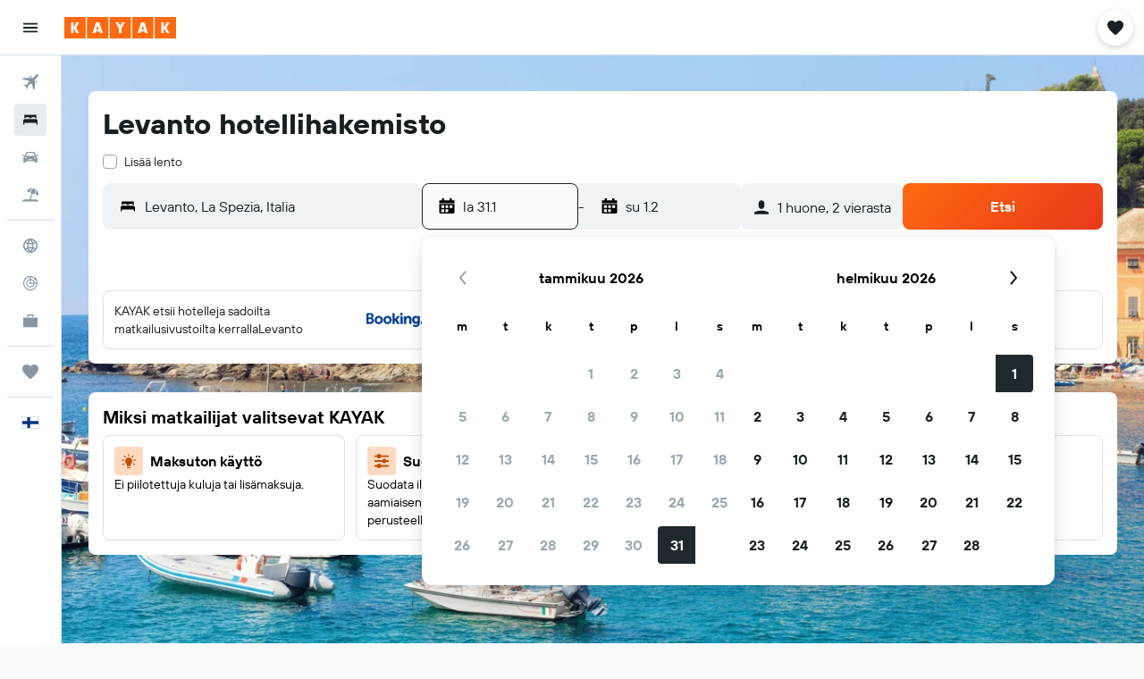

--- FILE ---
content_type: application/javascript;charset=UTF-8
request_url: https://content.r9cdn.net/res/combined.js?v=95bb17aa87cb83eded3327960156461461705cf3&cluster=4
body_size: 28555
content:
define("default/ui/seo/common/packages/search/SeoPackageSearchForm",["exports","react","ui/search/initiation/utils","ui/searchforms-packages/search-forms/ft-key-context/SearchFormKeyContext","ui/searchforms-packages/search-forms/hooks/searchFormHooks","ui/searchforms/packages/PackageSearchForm","ui/searchforms/packages/PackageSearchFormUtils","ui/searchforms/packages/shared/datepicker/PackageSharedDatePicker","ui/seo/common/packages/search/hooks/useAjaxOriginFetch","ui/seo/common/packages/search/hooks/useResetPackageSearchFormState","ui/seo/common/packages/search/hooks/useSeoPackageSearchFormTravelersValidation","ui/seo/common/search/hooks/seoSearchFormHooks","ui/seo/common/search/seoPackageSearchFormConfig","ui/utils/useMcflyFormPhase2Enabled"],function(e,a,k,g,f,b,F,S,P,C,v,T,y,x){"use strict";Object.defineProperty(e,"__esModule",{value:!0}),e.default=function(e){var a=e.theme,o=e.usePackageSearchFormDataProvider,r=e.optionsComponent,s=e.additionalCheckboxes,c=e.placeholderCompareTo,t=e.mcflyEnabled,i=e.filterTagNoticeComponent,l=e.showFilterTagNotice,n=e.ajaxOrigin,n=void 0!==n&&n,m=e.formKey,m=void 0===m?y.PACKAGE_SEARCH_FORM_KEY:m,h=e.showCompareTo,h=void 0!==h&&h,u=e.compareToType,u=void 0===u?"FRONT_DOOR":u,e=e.directFlightsFilter,p=(0,f.useSearchFormUpdateByKey)(m),d=(0,v.useSeoPackageSearchFormTravelersValidation)(),n=((0,P.default)(n,m),(0,C.useResetPackageSearchFormState)(m));(0,T.useUpdateSearchState)(n);return babelHelpers.jsx(x.McflyFormPhase2EnabledContext.Provider,{value:{enabled:!!t}},void 0,babelHelpers.jsx(g.default,{formKey:m},void 0,babelHelpers.jsx(b.default,{theme:a,submitAlwaysActive:!0,buttonAnimation:"none",onSubmitCallback:function(e,a){var o=d(e);o?p({error:o}):window.location.assign((0,k.appendChecksum)((0,F.getPackageSearchUrl)(e,a),"form"))},usePackageSearchFormDataProvider:o,optionsComponent:r,additionalCheckboxes:s,showFilterTagNotice:l,placeholderCompareTo:c,filterTagNoticeComponent:i,showCompareTo:h,compareToType:u,directFlightsFilter:e,datePickerComponent:S.PackageSharedDatePicker})))},a=babelHelpers.interopRequireDefault(a),g=babelHelpers.interopRequireDefault(g),b=babelHelpers.interopRequireDefault(b),P=babelHelpers.interopRequireDefault(P)});
define("default/ui/searchforms/packages/PackageSearchForm",["exports","property!wi7bws","property!tgulf7","property!gk8bvq","property!uvlouk","react","ui/compareto/searchforms/SearchFormCompareToPlaceholder","ui/privacy/PrivacyFooter","ui/searchforms-packages/search-forms/hooks/searchFormHooks","ui/searchforms-packages/search-forms/ui/ft-input-loader/InputLoader","ui/searchforms/filtertagnotice/FilterTagNoticeWrapper","ui/searchforms/packages/PackageDestinationInput","ui/searchforms/packages/PackageOriginInput","ui/searchforms/packages/PackageSearchCompareTo","ui/searchforms/packages/PackageSearchFormDataContext","ui/searchforms/packages/PackageSearchFormErrorDialog","ui/searchforms/packages/packageSearchFormThemeContext","ui/searchforms/packages/PackageSearchFormTravelers","ui/searchforms/packages/PackageSearchFormUtils","ui/searchforms/packages/searchFormDropdownLinkPresentation","ui/searchforms/packages/shared/datepicker/PackageSharedDatePicker","ui/searchforms/state/searchFormProgressionHooks","ui/utils/components/test","ui/uwl","ui/wrappers/utils/verticals","ui/searchforms/packages/PackageSearchFormFlexDates","ui/searchforms/packages/PackageSearchFormSubmitButton","less!vi3x//ui/searchforms/packages/PackageSearchForm.less"],function(e,j,S,F,y,D,w,T,q,C,N,R,A,E,L,B,U,I,_,G,O,W,K,M,V,z,J,Q){"use strict";Object.defineProperty(e,"__esModule",{value:!0}),e.default=void 0,D=babelHelpers.interopRequireWildcard(D),T=babelHelpers.interopRequireDefault(T),C=babelHelpers.interopRequireDefault(C),N=babelHelpers.interopRequireDefault(N),R=babelHelpers.interopRequireDefault(R),A=babelHelpers.interopRequireDefault(A),E=babelHelpers.interopRequireDefault(E),L=babelHelpers.interopRequireDefault(L),B=babelHelpers.interopRequireDefault(B),U=babelHelpers.interopRequireDefault(U),I=babelHelpers.interopRequireDefault(I),z=babelHelpers.interopRequireDefault(z),J=babelHelpers.interopRequireDefault(J),Q=babelHelpers.interopRequireDefault(Q);e.default=function(e){var a=e.history,r=e.standalone,s=e.isRP,t=e.showPrivacyLink,o=e.buttonAnimation,l=void 0!==(l=e.submitAlwaysActive)&&l,i=void 0!==(i=e.showCompareTo)&&i,c=void 0===(c=e.theme)?"":c,p=void 0===(p=e.compareToType)?"RESULTS_PAGE":p,u=e.hasAffiliateBackground,d=e.progressBar,n=e.onSubmitCallback,m=e.showFilterTagNotice,b=e.usePackageSearchFormDataProvider,f=e.optionsComponent,h=e.additionalCheckboxes,g=e.placeholderCompareTo,k=void 0===(k=e.filterTagNoticeComponent)?babelHelpers.jsx(N.default,{}):k,v=e.directFlightsFilter,e=void 0===(e=e.datePickerComponent)?O.PackageSharedDatePicker:e,H=(0,y.getBoolean)(!1)&&"compact"!==c,x="seo"===c,P=(0,q.useSearchFormUpdateClean)(),s=((0,D.useEffect)(function(){(0,W.reduxProgressionEnabled)(V.Vertical.PACKAGES)&&P({progressingDirection:"forwards",progressedTo:""})},[P]),(0,G.getSearchFormDropdownLinkPresentation)(s,x));return babelHelpers.jsx(L.default,{usePackageSearchFormDataProvider:b},void 0,babelHelpers.jsx(U.default,{theme:c},void 0,D.default.createElement("div",babelHelpers.extends({key:"main",id:(0,S.getString)()},(0,K.testAttrs)("data-test-package-search-form"),{className:(0,Q.default)("&",(0,_.getTheme)(c),{"uwl-form":(0,M.isUwl)(),"mod-has-affiliate-background":u})}),babelHelpers.jsx("div",{className:(0,Q.default)("content",{"mod-centered":(0,j.getBoolean)(!1)})},void 0,babelHelpers.jsx("div",{className:(0,Q.default)("formview")},void 0,babelHelpers.jsx("div",{className:(0,Q.default)("topSelections",{"mod-cross-sell":!!h})},"dropdowns",h,babelHelpers.jsx(I.default,{presentation:s}),babelHelpers.jsx(z.default,{presentation:s}),("seo-inline"===c||"opaque"===c)&&!h&&babelHelpers.jsx("span",{className:(0,Q.default)("mod-hide-on-mobile")},void 0,f)),babelHelpers.jsx("div",{className:(0,Q.default)("form")},"form",babelHelpers.jsx("div",{className:(0,Q.default)("fields")},void 0,D.default.createElement("div",babelHelpers.extends({key:"origin",className:(0,Q.default)("smartyInput")},(0,K.testAttrs)("data-test-package-origin-input")),babelHelpers.jsx(C.default,{showLoader:!0},void 0,babelHelpers.jsx(A.default,{mcflyUpdate:H}))),D.default.createElement("div",babelHelpers.extends({key:"destination",className:(0,Q.default)("smartyInput")},(0,K.testAttrs)("data-test-package-destination-input")),babelHelpers.jsx(C.default,{showLoader:!0},void 0,babelHelpers.jsx(R.default,{mcflyUpdate:H}))),babelHelpers.jsx("div",{className:(0,Q.default)("datePicker")},void 0,babelHelpers.jsx(C.default,{showLoader:!0},void 0,babelHelpers.jsx(e,{}))),babelHelpers.jsx("span",{className:(0,Q.default)({"mod-hide-on-desktop":"seo-inline"===c||"opaque"===c})},void 0,f)),babelHelpers.jsx("div",{className:(0,Q.default)("searchButton")},void 0,babelHelpers.jsx(J.default,{alwaysActive:l,animation:o,compareToType:p,history:a,standalone:r,showCompareTo:i,onSubmitCallback:n}))),i&&babelHelpers.jsx(E.default,{compareToType:p}),g&&!i&&babelHelpers.jsx(w.SearchFormCompareToPlaceholder,{itemsCount:(0,F.getNumber)(1),marginTop:"small"}),v,t&&babelHelpers.jsx("div",{className:(0,Q.default)("privacy")},void 0,babelHelpers.jsx(T.default,{showPrivacyLink:t})),m&&D.default.createElement(D.default.Fragment,null,k))),babelHelpers.jsx(B.default,{})),d))}});
define("default/ui/searchforms/packages/PackageSearchFormUtils",["exports","property!ph6xfx","property!eeo6wn","property!y9q2d9","property!fqoc6v","property!vfxtb2","property!22uysu","property!a9mmf1","property!747adl","property!hbmloa","property!ih6wf5","property!x978d3","property!m1vi11","property!n4f4v9","@r9/cmp2-api","ui/searchforms/packages/PackageSearchFormUrls","ui/searchforms/searchFormTravelerUtils","ui/utils/dates/comparison","ui/utils/dates/format","ui/utils/dates/manipulate","string!ui/searchforms/packages//ADVANCED_OPTIONS_TAB_EXACT_DATES","string!ui/searchforms/packages//ADVANCED_OPTIONS_TAB_FLEXIBLE_DAYS","string!ui/searchforms/packages//ERROR_INVALID_DEPARTURE_AIRPORTS","string!ui/searchforms/packages//ERROR_INVALID_DESTINATION","string!ui/searchforms/packages//HEADER_DATE_RANGE","string!ui/searchforms/packages//MWEB_HEADER_SEARCH_DATA_STRICT","string!ui/searchforms/packages//MWEB_HEADER_SEARCH_DATA_WITH_DURATION","string!ui/searchforms/packages//TRAVEL_DURATION_OPTION_ANY_DURATION","string!ui/searchforms/packages//TRAVEL_DURATION_OPTION_DAY_RANGE","string!ui/searchforms/packages//TRAVEL_DURATION_OPTION_EXACT_DURATION","string!ui/searchforms/packages//TRAVEL_DURATION_OPTION_FLEX_LABEL","string!ui/searchforms/packages//TRAVEL_DURATION_OPTION_MORE_THAN_DAYS","string!ui/searchforms/packages//TRAVEL_DURATION_OPTION_SINGLE_DAY_RANGE","string!ui/searchforms/packages//TRAVEL_DURATION_OPTION_WEEK_RANGE","string!ui/searchforms/packages//TRAVELERS"],function(e,t,l,o,n,i,C,L,r,q,s,x,X,p,a,y,V,u,c,b,w,B,M,Y,G,W,K,d,z,f,J,Q,g,m,Z){"use strict";Object.defineProperty(e,"__esModule",{value:!0}),e.DEFAULT_DURATION_MOBILE=void 0,e.buildCompareToRequestParams=function(e,r){return{url:e,type:a.Vertical.PACKAGE,registerImpression:!1,deepLink:!1,list:!0,config:!1,placement:{vertical:a.Vertical.PACKAGE,showOn:function(e){return"FRONT_DOOR"===e?a.ShowOn.FD:a.ShowOn.SA}(r),displayRail:function(e){return"FRONT_DOOR"===e?a.DisplayRail.FDCT:a.DisplayRail.TOP}(r),position:0}}},e.createOptionList=k,e.defaultLegacyData=e.createPackageStarFilterUrl=e.createPackageRatingFilterUrl=e.createPackagePriceFilterUrl=e.createPackageFreebieFilterUrl=e.createPackageBoardFilterUrl=void 0,e.extractMaxDuration=P,e.extractMinDuration=function(e){e=null==e?void 0:e.split(",");if(null==e||!e.length)return 0;var r=parseInt(e[0],10),a=r;2===e.length&&(a=parseInt(e[1],10));return a<r?a:r},e.findError=function(e){var r=e.origin,e=e.destination;return r&&r.id?e&&e.id?null:(0,Y.value)():(0,M.value)()},e.getDataTextForMwebHeader=function(e){var e=H(e),e=babelHelpers.slicedToArray(e,2),r=e[0],e=e[1],r=r.join(" &raquo; ");return(2<e.length?K:W).value.apply(void 0,[r].concat(babelHelpers.toConsumableArray(e)))},e.getDurationOptions=F,e.getEstimatedReturnDate=function(e,r,a){e=P(e);if(e<=0)return a;return(0,c.add)(r,e,"days").valueOf()},e.getInitialDate=_,e.getListboxOptionTitle=S,e.getPackageSearchSummaryTexts=H,e.getPackageSearchUrl=void 0,e.getPackageUrl=j,e.getSelectedOption=N,e.getSharedSearchFormDropdownTitleTheme=function(){return(0,L.getString)("")},e.getSmartyInputRadius=function(e,r){return"compact"!==e?r?"base":"small":"tiny"},e.getStateFromSearchStatus=O,e.getStateFromSearchStatusWithPropertyType=function(e,r){var a=2<arguments.length&&void 0!==arguments[2]?arguments[2]:_,r=O(r,a);return babelHelpers.objectSpread2(babelHelpers.objectSpread2({},r),{},{queryTagsData:babelHelpers.objectSpread2(babelHelpers.objectSpread2({},r.queryTagsData),{},{filterState:babelHelpers.objectSpread2(babelHelpers.objectSpread2({},null==(a=r.queryTagsData)?void 0:a.filterState),{},{propertysubtype:"~".concat(e)})})})},e.getTheme=function(e){switch(e){case"responsive":return"mod-theme-responsive";case"compact":return"mod-theme-compact";case"compact-mcfly":return"mod-theme-compact-mcfly";case"cmp2-search-form":return"mod-theme-cmp2-search-form";case"seo-inline":return"mod-theme-seo-inline";case"seo-responsive":return"mod-theme-seo-responsive";case"seo":return"mod-theme-seo";case"opaque":return"mod-theme-opaque";case"search-dialog":return"mod-theme-search-dialog";default:return""}},e.getValidAdultCount=R,e.isFlexMode=E,e.isGermanMode=I,e.setSelectedOption=U;var T=12,A=1,D=3,v=7,$=1,ee=8,re=20,h=[9,13,16,23],ae=1,te=20,le=e.DEFAULT_DURATION_MOBILE="7,7";function S(e,r){e=e||[];return(e.find(function(e){return e.value===r})||e[0]||{}).title||""}function H(e){var r=e.children,a=e.adults,t=e.origin,l=e.destination,o=e.defaultDestination,n=e.dateFrom,i=e.dateTo,s=e.flexDuration,p=e.travelDuration,e=e.dateFormat,a=(0,Z.value)(a+r.length),r=(null==l?void 0:l.name)||o.name||"",l=null!=t&&t.id?[t.id,r]:[r],o=(0,c.format)(n,e),t=(0,c.format)(i,e),r=(0,G.value)(o,t),n=S(F(p),null==s?void 0:s.value);return[l,s&&(null==s?void 0:s.value)!==y.EXACT_DURATION?[r,n,a]:[r,a]]}function _(e,r){var a;return!(0,t.getBoolean)(!1)||e&&r?(e=e&&(0,u.isSameOrAfter)(e,new Date,"date")?(0,c.createFromFormat)(e):(0,c.add)((0,b.setHour)(T,new Date),(0,s.getNumber)(14),"days"),a=(r=r&&(0,u.isAfter)(r,new Date,"date")?(0,c.createFromFormat)(r):(0,c.add)((0,b.setHour)(T,new Date),(0,p.getNumber)(21),"days")).valueOf(),(0,u.isSame)(e,r,"day")?a=(0,c.add)(r,1,"days").valueOf():(0,u.isBefore)(r,e,"day")&&(a=(0,c.add)(e,(0,p.getNumber)(21)-(0,s.getNumber)(14),"days").valueOf()),{dateFrom:e.valueOf(),dateTo:a}):{dateFrom:void 0,dateTo:void 0}}function N(e){return(null==e?void 0:e.find(function(e){return e.selected}))||{}}function O(e){var r=(1<arguments.length&&void 0!==arguments[1]?arguments[1]:_)(null==e?void 0:e.dateFrom,null==e?void 0:e.dateTo),a=r.dateFrom,r=r.dateTo,e=e||{},t=e.originId,l=e.originName,o=e.originShortName,n=e.originType,i=e.destinationType,s=e.destinationId,p=e.destinationName,u=e.destinationShortName,c=e.travelDuration,b=e.adults,d=e.selectedChildAge,f=e.children,g=e.flexDays,m=e.cmp2Data,e=e.queryTagsData,g=null!=g&&E()?0===g?y.EXACT_DURATION:y.FLEX_DURATION:c,c=N(F(g));return{dateFrom:a,dateTo:r,queryTagsData:e,adults:R(b),origin:{id:t,name:l,shortDisplayName:o,type:n},destination:{id:s,name:p,shortDisplayName:u,type:i},flexDuration:{title:c.title,value:c.value},flex:!(null==c||!c.value)&&c.value!==y.EXACT_DURATION,children:(0,V.getChildrenList)(f,d),isDirty:!1,showCmp2:!1,cmp2Data:m}}function R(e){return!e||e<(0,n.getNumber)(1)?(0,n.getNumber)(1):e>(0,l.getNumber)(4)?(0,l.getNumber)(4):e}function P(e){var r,a,e=null==e?void 0:e.split(",");return null!=e&&e.length?(a=r=parseInt(e[0],10))<(a=2===e.length?parseInt(e[1],10):a)?a:r:0}e.defaultLegacyData={flexDays:void 0,c2s:"",personality:"",po:"",provider:"-1",searchFormFilterState:{},searchingAgain:"",src:"",tab:"packages"};function E(){return"flex"===(0,r.getString)()}function I(){return"german"===(0,r.getString)()}function U(r,e){return e.forEach(function(e){e.selected=e.value===r}),e}function k(e,r,a){for(var t=3<arguments.length&&void 0!==arguments[3]?arguments[3]:1,l=4<arguments.length&&void 0!==arguments[4]?arguments[4]:"title",o=[],n=e;n<=r;n++){var i=t*n,s=a(n-1,n);o.push(babelHelpers.defineProperty(babelHelpers.defineProperty(babelHelpers.defineProperty({},l,s),"value","".concat(i,",").concat(i)),"key",s))}return o}function F(e,r){var e=e!==y.EXACT_DURATION&&e||!r?e:le,a=r?"label":"title",t=[];if((0,q.getBoolean)())t.push(babelHelpers.defineProperty(babelHelpers.defineProperty(babelHelpers.defineProperty({},a,(0,w.value)()),"value",y.EXACT_DURATION),"key",y.EXACT_DURATION),babelHelpers.defineProperty(babelHelpers.defineProperty(babelHelpers.defineProperty({},a,(0,B.value)()),"value",y.FLEX_DURATION),"key",y.FLEX_DURATION));else if(I()){if(r||(t.push(babelHelpers.defineProperty(babelHelpers.defineProperty(babelHelpers.defineProperty({},a,(0,f.value)()),"value",y.EXACT_DURATION),"key",y.EXACT_DURATION)),t.push(babelHelpers.defineProperty(babelHelpers.defineProperty(babelHelpers.defineProperty({},a,(0,d.value)()),"value",y.ANY_DURATION),"key",y.ANY_DURATION)),t.push({title:"",value:"",disabled:!0,key:"placeholder"}),t.push(babelHelpers.defineProperty(babelHelpers.defineProperty(babelHelpers.defineProperty(babelHelpers.defineProperty({},a,(0,J.value)()),"value",""),"disabled",!0),"key","label"))),r&&t.push(babelHelpers.defineProperty(babelHelpers.defineProperty(babelHelpers.defineProperty({},a,(0,d.value)()),"value",y.ANY_DURATION),"key",y.ANY_DURATION)),t.push.apply(t,babelHelpers.toConsumableArray(k(A,D,m.value,v,a))),t.push.apply(t,babelHelpers.toConsumableArray(k($,r?re:ee,g.value,1,a))),!r){for(var l=0;l<h.length-1;l++){var o=h[l],n=h[l+1]-1,i="".concat(o,",").concat(n);t.push(babelHelpers.defineProperty(babelHelpers.defineProperty(babelHelpers.defineProperty({},a,(0,z.value)(o,n)),"value",i),"key",i))}var r=h[h.length-1]-1,s="".concat(r,",0");t.push(babelHelpers.defineProperty(babelHelpers.defineProperty(babelHelpers.defineProperty({},a,(0,Q.value)(r)),"value",s),"key",s))}}else E()?(t.push.apply(t,babelHelpers.toConsumableArray(k(A,D,m.value,v,a))),t.push({title:"---------",value:"---------",disabled:!0,key:"dash-placeholder"}),t.push.apply(t,babelHelpers.toConsumableArray(k(ae,te,g.value,1,a)))):t.push(babelHelpers.defineProperty(babelHelpers.defineProperty(babelHelpers.defineProperty({},a,(0,f.value)()),"value",y.EXACT_DURATION),"key",y.EXACT_DURATION));return U(e||"".concat((0,X.getNumber)(),",").concat((0,x.getNumber)()),t)}function j(e,r,a){return(0,y.generatePackageUrl)(babelHelpers.objectSpread2(babelHelpers.objectSpread2({},e),{},{flexDuration:!e.flex&&(0,i.getBoolean)()||!e.flexDuration?{}:e.flexDuration,minAdults:(0,n.getNumber)(1),maxAdults:(0,l.getNumber)(4),maxChildren:(0,o.getNumber)(3),defaultDestination:r,view:a}))}e.getPackageSearchUrl=function(e,r,a){e=j(e,r,a),r=(0,C.getString)("");return r?"/"+r+encodeURIComponent(e):e},e.createPackageStarFilterUrl=function(e,r){return j(babelHelpers.objectSpread2(babelHelpers.objectSpread2({},e),{},{queryTagsData:babelHelpers.objectSpread2(babelHelpers.objectSpread2({},e.queryTagsData),{},{filterState:babelHelpers.objectSpread2(babelHelpers.objectSpread2({},null==(e=e.queryTagsData)?void 0:e.filterState),{},{stars:"~".concat(r.toString(10))})})}))},e.createPackageFreebieFilterUrl=function(e,r){return j(babelHelpers.objectSpread2(babelHelpers.objectSpread2({},e),{},{queryTagsData:babelHelpers.objectSpread2(babelHelpers.objectSpread2({},e.queryTagsData),{},{filterState:babelHelpers.objectSpread2(babelHelpers.objectSpread2({},null==(e=e.queryTagsData)?void 0:e.filterState),{},{freebies:r})})}))},e.createPackagePriceFilterUrl=function(e,r){return j(babelHelpers.objectSpread2(babelHelpers.objectSpread2({},e),{},{queryTagsData:babelHelpers.objectSpread2(babelHelpers.objectSpread2({},e.queryTagsData),{},{filterState:babelHelpers.objectSpread2(babelHelpers.objectSpread2({},null==(e=e.queryTagsData)?void 0:e.filterState),{},{price:1<r.length?"".concat(r[0],"-").concat(r[1]):r.toString()})})}))},e.createPackageRatingFilterUrl=function(e,r){return j(babelHelpers.objectSpread2(babelHelpers.objectSpread2({},e),{},{queryTagsData:babelHelpers.objectSpread2(babelHelpers.objectSpread2({},e.queryTagsData),{},{filterState:babelHelpers.objectSpread2(babelHelpers.objectSpread2({},null==(e=e.queryTagsData)?void 0:e.filterState),{},{extendedrating:"~".concat(r)})})}))},e.createPackageBoardFilterUrl=function(e,r){return j(babelHelpers.objectSpread2(babelHelpers.objectSpread2({},e),{},{queryTagsData:babelHelpers.objectSpread2(babelHelpers.objectSpread2({},e.queryTagsData),{},{filterState:babelHelpers.objectSpread2(babelHelpers.objectSpread2({},null==(e=e.queryTagsData)?void 0:e.filterState),{},{boardtypes:r})})}))}});
define("default/ui/searchforms/packages/shared/datepicker/PackageSharedDatePicker",["exports","string!ui/inputs/components//CAL_END_TIME","string!ui/inputs/components//CAL_START_TIME","react","@r9-react-ui/date-picker/DatePicker","ui/searchforms-packages/search-forms/hooks/searchFormHooks","ui/searchforms-packages/search-forms/hooks/useOnDatePickerFieldTypeFocus","ui/searchforms/packages/hooks/usePackageOpenInitialDatePicker","ui/searchforms/packages/shared/datepicker/hooks/usePackageDatePickerChangeHandler","ui/searchforms/packages/shared/datepicker/PackageSharedDatePickerCalendar","ui/searchforms/packages/shared/datepicker/PackageSharedDatePickerInput","ui/state/hooks/useTimeFormats","ui/utils/dates/format"],function(e,d,k,l,m,p,f,h,P,g,D,F,b){"use strict";Object.defineProperty(e,"__esModule",{value:!0}),e.PackageSharedDatePicker=function(e){var a=e.renderInput,a=void 0===a?D.PackageSharedDatePickerInput:a,e=e.renderCalendar,e=void 0===e?g.PackageSharedDatePickerCalendar:e,r=(0,p.useSearchFormValue)(function(e){return[e.dateFrom,e.dateTo]}),r=babelHelpers.slicedToArray(r,2),t=r[0],i=r[1],r=(0,l.useMemo)(function(){return t?(0,b.createFromFormat)(t):void 0},[t]),s=(0,l.useMemo)(function(){return i?(0,b.createFromFormat)(i):void 0},[i]),c=(0,F.default)(),n=c.tinyDayOfWeekDate,c=c.mediumTime,o=(0,l.useRef)(null),u=(0,P.usePackageDatePickerChangeHandler)({datePickerRef:o});return(0,f.default)(o),(0,h.usePackageOpenInitialDatePicker)(o),l.default.createElement(m.DatePicker,{ref:o,ariaStartTimeLabel:k.value,ariaEndTimeLabel:d.value,formatMessage:function(e){return e},timeFormat:c,dateFormat:n,startDate:r,endDate:s,ranged:!0,colorblindFriendly:!0,onChange:u,renderInput:a,renderCalendar:e})},l=babelHelpers.interopRequireWildcard(l),f=babelHelpers.interopRequireDefault(f),F=babelHelpers.interopRequireDefault(F)});
define("default/ui/seo/common/packages/search/hooks/useAjaxOriginFetch",["exports","react","ui/logger","ui/integration/components/apiClient","ui/searchforms-packages/search-forms/hooks/searchFormHooks","ui/seo/common/search/seoPackageSearchFormConfig"],function(e,t,a,i,n,s){"use strict";Object.defineProperty(e,"__esModule",{value:!0}),e.default=function(){var e=0<arguments.length&&void 0!==arguments[0]&&arguments[0],r=1<arguments.length&&void 0!==arguments[1]?arguments[1]:s.PACKAGE_SEARCH_FORM_KEY,o=(0,n.useSearchFormUpdateByKey)(r);(0,t.useEffect)(function(){e&&i.default.createKapiClient().get(c).then(function(e){var e=e||{},r=e.ipAirportDisplayName,t=e.ipAirport;null!=r&&r.length&&null!=t&&t.length&&o(function(e){return babelHelpers.objectSpread2(babelHelpers.objectSpread2({},e),{},{origin:{id:t,name:r,shortDisplayName:r,type:"ap"}})})}).catch(function(e){return a.default.error(e,"fetch user origin")})},[e,o])},a=babelHelpers.interopRequireDefault(a),i=babelHelpers.interopRequireDefault(i);var c="/s/run/fpc/airport"});
define("default/ui/seo/common/packages/search/hooks/useResetPackageSearchFormState",["exports","ui/utils/dates/format","qs","ui/searchforms/utils/semCustomParametersUtils","ui/utils/dates/comparison","property!eeo6wn","property!fqoc6v","property!y9q2d9","property!jgdrv2","property!cenhhu","ui/searchforms-packages/search-forms/hooks/searchFormHooks","react"],function(e,i,l,p,d,f,g,b,h,S,o,s){"use strict";Object.defineProperty(e,"__esModule",{value:!0}),e.resetPackageSearchForm=m,e.useResetPackageSearchFormState=function(e){var r=(0,o.useSearchFormUpdateByKey)(e),e=(0,o.useSearchFormValueByKey)(function(e){return[e.dateFrom,e.dateTo]},e),e=babelHelpers.slicedToArray(e,2),t=e[0],a=e[1];return(0,s.useCallback)(function(){r(function(e){return m(e,t,a)})},[r,t,a])},l=babelHelpers.interopRequireDefault(l);var Y="cp_",y="cp_d1",F="cp_d2",N="cp_dta",D="cp_los",M="cp_pa",k="cp_c",P="cp_ca",_=7,v=17,C="day";function m(e,r,t){var a,o,s,m,u,c,r=(0,i.format)((0,i.createFromFormat)(r),"YYYY-MM-DD"),t=(0,i.format)((0,i.createFromFormat)(t),"YYYY-MM-DD"),n=window.location.search;return null!=n&&n.includes(Y)?(n=e,r=r,t=t,c=window.location.search,a=(c=l.default.parse(c,{ignoreQueryPrefix:!0}))[M],o=c[k],s=c[P],m=new Date,u=(0,p.getSemCustomParametersDate)(m,c[y],c[N],r),c=(0,p.getSemCustomParametersDate)((0,i.createFromFormat)(u,"YYYY-MM-DD"),c[F],c[D],t),(isNaN(u.getTime())||(0,d.isBefore)(u,m,C))&&(u=(0,i.createFromFormat)(r,"YYYY-MM-DD")),(isNaN(c.getTime())||(0,d.isAfter)(u,c,C))&&(c=(0,i.add)((0,i.createFromFormat)(u,"YYYY-MM-DD"),_,"d")),t=(0,p.getSafeSemCustomParametersNumber)(a,n.adults,(0,f.getNumber)(4)),m=(0,p.getSafeSemCustomParametersNumber)(o,n.children.length,(0,b.getNumber)(3)),babelHelpers.objectSpread2(babelHelpers.objectSpread2(babelHelpers.objectSpread2({},n),function(e,r,t){e>(0,f.getNumber)(4)?e=(0,f.getNumber)(4):e<(0,g.getNumber)(1)&&(e=(0,g.getNumber)(1));var a=[];t?a=t.split("-").map(function(e){return{key:Math.random(),age:(0,p.getSafeSemCustomParametersNumber)(e,(0,S.getNumber)(10),v,(0,S.getNumber)(10))}}):r&&(a=Array(r).fill({key:Math.random(),age:(0,S.getNumber)(10)}));a.length>(0,b.getNumber)(3)&&(a=a.slice(0,3));a.length+e>(0,h.getNumber)(6)&&(a=a.slice(0,2));return{adults:e,children:a}}(t,m,s)),{},{dateFrom:(0,i.setStartOf)("day",u).valueOf(),dateTo:(0,i.setStartOf)("day",c).valueOf()})):e}});
define("default/ui/seo/common/packages/search/hooks/useSeoPackageSearchFormTravelersValidation",["exports","property!jgdrv2","string!ui/searchforms//ERROR_TOO_MANY_TRAVELERS"],function(e,a,o){"use strict";Object.defineProperty(e,"__esModule",{value:!0}),e.useSeoPackageSearchFormTravelersValidation=function(){return function(e){var e=e.adults+(null==(e=e.children)?void 0:e.length)||0,r=(0,a.getNumber)(6);return r<e?(0,o.value)(r):""}}});
define("default/ui/privacy/PrivacyFooter",["exports","property!8jfsa7","react","react-redux","@r9-react-utils/dom-events","@r9-react-utils/test-attrs","ui/privacy/hooks/useCookieCalloutVisibility","ui/privacy/SharedCookiesWrapper","string!ui/privacy//CATEGORIES_VIEW_WRAPPER_INDIVIDUAL_CATEGORIES_TITLE","string!ui/privacy//PRIVACY_LINK","less!IV8l//ui/privacy/PrivacyFooter.less"],function(e,u,c,p,d,f,v,y,b,k,t){"use strict";Object.defineProperty(e,"__esModule",{value:!0}),e.default=void 0,c=babelHelpers.interopRequireDefault(c),y=babelHelpers.interopRequireDefault(y),t=babelHelpers.interopRequireDefault(t);e.default=function(e){var t=e.privacyPreferencesClassName,a=e.showPrivacyPreferences,l=e.showPrivacyLink,e=void 0===(e=e.includeCookieBanner)||e,r=(i=(0,v.useCookieCalloutVisibility)()).cookieCalloutVisible,i=i.toggleCookieCalloutVisibility,n=(0,p.useSelector)(function(e){e=e.global;return null==e?void 0:e.privacyLink}),l=n&&l,s=(0,f.useTestAttrs)(),o=(0,u.getBoolean)(!1);return l||a?c.default.createElement(c.default.Fragment,null,l&&c.default.createElement("a",babelHelpers.extends({className:"IV8l-privacy-link",href:n,target:"_blank"},s("data-test-privacy-link")),(0,k.value)()),a&&c.default.createElement(c.default.Fragment,null,c.default.createElement("span",babelHelpers.extends({className:"".concat("IV8l-privacy-preferences-link").concat(t?" "+t:""),onClick:i,onKeyDown:(0,d.onEnter)(i),role:"button",tabIndex:0},s("data-test-privacy-preferences-link")),(0,b.value)()),e&&o&&r&&babelHelpers.jsx(y.default,{show:!0}))):null}});
define("default/ui/searchforms/packages/PackageDestinationInput",["exports","property!v62kgu","property!aym6q2","property!a4l3e6","property!k97tkv","string!ui/searchforms/packages//DESTINATION_PLACEHOLDER","react","focus-trap-react","ui/integration/hooks/useMarvelFetch","ui/layout/hooks/useMinWidthValue","ui/searchforms-packages/search-forms/ft-dialog-context/useSearchFormDialogContext","ui/searchforms-packages/search-forms/hooks/searchFormHooks","ui/searchforms/DefaultSearchSmarty","ui/searchforms/McFlySearchSmarty","ui/searchforms/packages/PackageLocationInputIcon","ui/searchforms/packages/PackageSearchFormDataContext","ui/searchforms/packages/packageSearchFormThemeContext","ui/searchforms/packages/PackageSearchFormUtils","ui/searchforms/packages/utils/packageSearchFormProgressionUtils","ui/searchforms/state/searchFormProgressionHooks","ui/smarty/models/SmartySearchType","ui/tracking/hooks/useTracker","ui/utils/components/test","ui/utils/useMcflyFormPhase2Enabled","ui/wrappers/utils/verticals"],function(e,k,y,v,F,D,P,H,x,C,I,E,R,T,q,A,w,N,z,M,j,L,U,O,V){"use strict";Object.defineProperty(e,"__esModule",{value:!0}),e.default=function(e){var t=e.mcflyUpdate,a=e.iconSize,a=void 0===a?(0,v.getNumber)(24):a,r=e.inputSize,r=void 0===r?"large":r,i=e.inputRadius,e=e.placeholder,o=(0,C.default)(500),s=(0,E.useSearchFormValue)(function(e){return e.destination}),n=(0,E.useSearchFormUpdate)(),l=(0,x.getMarvelFetchEndpoint)((0,F.getString)()),u=(0,w.useSearchFormTheme)(),c=(0,A.usePackageSearchFormData)().defaultDestinationId,d=(0,O.default)(),p=(0,M.useIsFieldProgressedTo)("destination"),f=babelHelpers.slicedToArray(p,1)[0],m=(0,M.useProgressToField)(z.getNextFieldState),h=(0,P.useRef)(null),g=(0,L.default)().trackClick;(0,P.useEffect)(function(){var e;(0,M.reduxProgressionEnabled)(V.Vertical.PACKAGES)&&f()&&h.current&&null!=(e=h.current)&&e.focus()},[f]);var b=(0,P.useCallback)(function(){n({destination:void 0,showCmp2:!0},function(e){return(null==(e=null==e?void 0:e.destination)?void 0:e.id)!==c})},[c,n]),p=(0,P.useCallback)(function(e){e?(g("form/destination"),n({destination:{id:e.ptId||e.frId||e.ctId||e.id,name:e.displayName,shortDisplayName:e.shortDisplayName,type:e.loctype.toString()},showCmp2:!0},function(e,t){return(null==(e=null==e?void 0:e.destination)?void 0:e.id)!==(null==(e=null==t?void 0:t.destination)?void 0:e.id)})):b()},[n,b,g]),S=(0,I.useSearchFormDialogContext)().isFieldFocused,l=((0,P.useEffect)(function(){var e;(0,k.getBoolean)()&&S("end")&&null!=(e=h.current)&&e.focus()},[S,h]),babelHelpers.objectSpread2({version:"v1",endpoint:l,value:(null==s?void 0:s.name)||"",originDestination:(0,y.getString)(j.SmartySearchType.PACKAGES.toString()),prefixIcon:babelHelpers.jsx(q.PackageLocationInputIcon,{type:"destination",iconSize:a}),onChange:p,placeholder:e||(0,D.value)(),inputType:"destination"},(0,U.testAttrs)({"data-test-location-input":d?"destination":""})));if(d)return P.default.createElement(P.default.Fragment,null,babelHelpers.jsx(H.default,{onFocus:function(){m("destination","backwards")}}),P.default.createElement(T.default,babelHelpers.extends({},l,{radius:"base",blockSize:"large",theme:"mcfly-search",dropdownContentPresentation:"mcfly",ref:h,initialSmartyState:{displayText:null==s?void 0:s.name}})),babelHelpers.jsx(H.default,{onFocus:function(){m("destination","forwards")}}));return P.default.createElement(R.default,babelHelpers.extends({},l,{size:t?"mcfly":r,radius:null!=i?i:(0,N.getSmartyInputRadius)(u,t),ellipsis:!0,initialSelectedIndex:0,minWidth:o,onReset:b,dropdownContentPresentation:"horizon"}))},P=babelHelpers.interopRequireWildcard(P),H=babelHelpers.interopRequireDefault(H),C=babelHelpers.interopRequireDefault(C),R=babelHelpers.interopRequireDefault(R),T=babelHelpers.interopRequireDefault(T),L=babelHelpers.interopRequireDefault(L),O=babelHelpers.interopRequireDefault(O)});
define("default/ui/searchforms/packages/PackageOriginInput",["exports","property!v62kgu","property!a4l3e6","property!zfg1oi","property!k97tkv","property!n0ga1d","property!f01equ","string!ui/searchforms/packages//ORIGIN_PLACEHOLDER","react","focus-trap-react","ui/integration/hooks/useMarvelFetch","ui/layout/hooks/useMinWidthValue","ui/searchforms-packages/search-forms/ft-dialog-context/useSearchFormDialogContext","ui/searchforms-packages/search-forms/hooks/searchFormHooks","ui/searchforms/DefaultSearchSmarty","ui/searchforms/McFlySearchSmarty","ui/searchforms/packages/PackageLocationInputIcon","ui/searchforms/packages/packageSearchFormThemeContext","ui/searchforms/packages/PackageSearchFormUtils","ui/searchforms/packages/utils/packageSearchFormProgressionUtils","ui/searchforms/state/searchFormProgressionHooks","ui/smarty/models/SmartySearchType","ui/tracking/hooks/useTracker","ui/utils/components/test","ui/utils/useMcflyFormPhase2Enabled","ui/wrappers/utils/verticals"],function(e,y,S,k,v,F,H,P,C,R,x,D,I,E,T,q,N,O,z,w,A,L,M,j,U,_){"use strict";Object.defineProperty(e,"__esModule",{value:!0}),e.default=function(e){var r=e.mcflyUpdate,t=e.iconSize,t=void 0===t?(0,S.getNumber)(24):t,a=e.inputSize,a=void 0===a?"large":a,i=e.inputRadius,e=e.placeholder,o=(0,D.default)(500),s=(0,E.useSearchFormValue)(function(e){return e.origin}),l=(0,E.useSearchFormUpdate)(),n=(0,x.getMarvelFetchEndpoint)((0,v.getString)()),u=(0,O.useSearchFormTheme)(),c=(0,C.useRef)(null),p=(0,A.useIsFieldProgressedTo)("origin"),d=babelHelpers.slicedToArray(p,1)[0],f=(0,A.useProgressToField)(w.getNextFieldState),p=(0,U.default)(),g=(0,M.default)().trackClick;(0,C.useEffect)(function(){var e;(0,A.reduxProgressionEnabled)(_.Vertical.PACKAGES)&&d()&&c.current&&null!=(e=c.current)&&e.focus()},[d]);var m=(0,C.useCallback)(function(){l({origin:void 0,showCmp2:!0})},[l]),h=(0,C.useCallback)(function(e){e?(g("form/origin"),l({origin:{id:e.airportCode,name:e.displayName,shortDisplayName:e.shortDisplayName,type:e.loctype.toString()},showCmp2:!0},function(e,r){return(null==(e=null==e?void 0:e.origin)?void 0:e.id)!==(null==(e=null==r?void 0:r.origin)?void 0:e.id)})):m()},[m,l,g]),n=babelHelpers.objectSpread2({version:"v1",endpoint:n,value:(null==s?void 0:s.name)||"",originDestination:(0,k.getString)(L.SmartySearchType.AIRPORT_ONLY.toString()),prefixIcon:babelHelpers.jsx(N.PackageLocationInputIcon,{type:"origin",iconSize:t}),onChange:h,itemLimit:(0,H.getNumber)(),placeholder:e||(0,P.value)(),selectFocusedItemOnClose:(0,F.getBoolean)(!0),isFlightOnlySearch:!0,inputType:"origin"},(0,j.testAttrs)({"data-test-location-input":p?"origin":""})),b=(0,I.useSearchFormDialogContext)().isFieldFocused;if((0,C.useEffect)(function(){var e;(0,y.getBoolean)()&&b("start")&&null!=(e=c.current)&&e.focus()},[b,c]),p)return C.default.createElement(C.default.Fragment,null,C.default.createElement(q.default,babelHelpers.extends({},n,{ref:c,radius:"base",blockSize:"large",theme:"mcfly-search",dropdownContentPresentation:"mcfly",initialSmartyState:{displayText:null==s?void 0:s.name}})),babelHelpers.jsx(R.default,{onFocus:function(){f("origin","forwards")}}));return C.default.createElement(T.default,babelHelpers.extends({},n,{size:r?"mcfly":a,radius:null!=i?i:(0,z.getSmartyInputRadius)(u,r),ellipsis:!0,initialSelectedIndex:0,minWidth:o,onReset:m,dropdownContentPresentation:"horizon"}))},C=babelHelpers.interopRequireWildcard(C),R=babelHelpers.interopRequireDefault(R),D=babelHelpers.interopRequireDefault(D),T=babelHelpers.interopRequireDefault(T),q=babelHelpers.interopRequireDefault(q),M=babelHelpers.interopRequireDefault(M),U=babelHelpers.interopRequireDefault(U)});
define("default/ui/searchforms/packages/PackageSearchCompareTo",["exports","property!gk8bvq","react","ui/compareto/searchforms/SearchFormCompareToPlaceholder","ui/compareto/hooks/useCompareToConfig","ui/compareto/SharedCompareToProvider","ui/searchforms-packages/search-forms/hooks/searchFormHooks","ui/searchforms/compareto/SharedSearchFormCompareTo","ui/searchforms/packages/packageSearchFormHooks","ui/searchforms/packages/PackageSearchFormUtils","ui/uwl"],function(e,c,r,i,m,p,n,f,h,d,b){"use strict";Object.defineProperty(e,"__esModule",{value:!0}),e.default=void 0,r=babelHelpers.interopRequireDefault(r),m=babelHelpers.interopRequireDefault(m),p=babelHelpers.interopRequireDefault(p),f=babelHelpers.interopRequireDefault(f);e.default=function(e){var r=e.compareToType,e=e.standalone,a=(0,h.usePackageSearchFormUrl)(),o=(0,m.default)(),s=(0,n.useSearchFormValue)(function(e){return[e.origin,e.destination]}),l=(s=babelHelpers.slicedToArray(s,2))[0],s=s[1],u="small",t="FRONT_DOOR"===r;return l&&s?(l=(0,d.buildCompareToRequestParams)(a,r),s=babelHelpers.jsx(f.default,{marginTop:u,requestParams:l,showPlaceholder:t,placeholderItemCount:(0,c.getNumber)(1)}),!e&&o?babelHelpers.jsx(p.default,{settings:o.config,shouldLoadIframeConfig:(0,b.isUwl)()},void 0,s):s):t?babelHelpers.jsx(i.SearchFormCompareToPlaceholder,{itemsCount:(0,c.getNumber)(1),marginTop:u}):null}});
define("default/ui/searchforms/packages/PackageSearchFormDataContext",["exports","react","ui/searchforms/packages/hooks/usePackageSearchFormDataProvider"],function(e,a,r){"use strict";Object.defineProperty(e,"__esModule",{value:!0}),e.default=void 0,e.usePackageSearchFormData=function(){return(0,a.useContext)(t)},a=babelHelpers.interopRequireWildcard(a),r=babelHelpers.interopRequireDefault(r);var t=(0,a.createContext)({});e.default=function(e){var a=e.children,e=void 0===(e=e.usePackageSearchFormDataProvider)?r.default:e;return babelHelpers.jsx(t.Provider,{value:e()},void 0,a)}});
define("default/ui/searchforms/packages/PackageSearchFormErrorDialog",["exports","react","ui/searchforms-packages/search-forms/hooks/searchFormHooks","ui/searchforms/SearchFormErrorDialog"],function(e,r,o,a){"use strict";Object.defineProperty(e,"__esModule",{value:!0}),e.default=void 0,r=babelHelpers.interopRequireDefault(r),a=babelHelpers.interopRequireDefault(a);e.default=function(){var e=(0,o.useSearchFormUpdate)(),r=(0,o.useSearchFormValue)(function(e){return e.error});return babelHelpers.jsx(a.default,{error:r,onClose:function(){e({error:void 0})}})}});
define("default/ui/searchforms/packages/packageSearchFormThemeContext",["exports","react"],function(e,r){"use strict";Object.defineProperty(e,"__esModule",{value:!0}),e.default=function(e){var r=e.theme,e=e.children;return babelHelpers.jsx(t.Provider,{value:r},void 0,e)},e.useSearchFormTheme=function(){return(0,r.useContext)(t)};var t=(0,(r=babelHelpers.interopRequireWildcard(r)).createContext)("")});
define("default/ui/searchforms/packages/PackageSearchFormTravelers",["exports","property!v62kgu","property!eeo6wn","property!y9q2d9","property!jgdrv2","property!fqoc6v","property!swxe41","react","ui/searchforms-packages/search-forms/ft-dialog-context/useSearchFormDialogContext","ui/searchforms-packages/search-forms/hooks/searchFormHooks","ui/searchforms/SearchFormTravelers"],function(e,i,c,d,f,p,m,h,g,v,b){"use strict";Object.defineProperty(e,"__esModule",{value:!0}),e.default=void 0,h=babelHelpers.interopRequireWildcard(h),b=babelHelpers.interopRequireDefault(b);e.default=function(e){var r=e.showIcon,a=e.iconSize,o=e.presentation,t=e.variant,e=e.showTitle,s=(0,v.useSearchFormValue)(function(e){return[e.adults,e.children]}),l=(s=babelHelpers.slicedToArray(s,2))[0],s=s[1],n=(0,h.useRef)(null),u=(0,g.useSearchFormDialogContext)().isFieldFocused;return(0,h.useEffect)(function(){var e;(0,i.getBoolean)()&&u("traveler_info")&&null!=(e=n.current)&&e.open()},[u,n]),h.default.createElement(b.default,{ref:n,adults:l,children:s,minAdults:(0,p.getNumber)(),maxAdults:(0,c.getNumber)(),minChildren:(0,m.getNumber)(),maxChildren:(0,d.getNumber)(),maxTravelers:(0,f.getNumber)(),showIcon:r,iconSize:a,presentation:o,variant:t,showTitle:e})}});
define("default/ui/searchforms/packages/searchFormDropdownLinkPresentation",["exports","property!j8ye26","property!hh0bvy","property!j5j6qd","ui/searchforms-packages/search-forms/ft-dropdown/SearchFormDropdownLink"],function(r,n,t,a,i){"use strict";Object.defineProperty(r,"__esModule",{value:!0}),r.getSearchFormDropdownLinkPresentation=function(r,e){var o=i.SearchFormDropdownLinkPresentation.DEFAULT;if(e)return(0,a.getString)(o);return(0,(r?t:n).getString)(o)}});
define("default/ui/searchforms/state/searchFormProgressionHooks",["exports","property!353skk","react","ui/searchforms-packages/search-forms/hooks/searchFormHooks","ui/state/hooks/useShallowSelector"],function(e,o,u,l,s){"use strict";function a(r){return(0,o.getList)([]).find(function(e){return e===r})}Object.defineProperty(e,"__esModule",{value:!0}),e.reduxProgressionEnabled=a,e.useIsFieldProgressedTo=function(r){var o=1<arguments.length&&void 0!==arguments[1]&&arguments[1],e=(0,l.useSearchFormValue)(function(e){return{progressionDirection:e.progressingDirection,progressedTo:e.progressedTo,currentLeg:!o||null==e?void 0:e.currentLeg}}),s=e.progressionDirection,n=e.progressedTo,t=e.currentLeg,i=(0,l.useSearchFormUpdateClean)();return[(0,u.useCallback)(function(e){return!(o&&t!==e||r!==n||"stopped"===s||(i(function(e){return babelHelpers.objectSpread2(babelHelpers.objectSpread2({},e),{},{progressingDirection:"stopped"})}),0))},[o,r,t,n,s,i]),s,n]},e.useProgressToField=function(n){var e=(0,l.useSearchFormUpdateClean)(),r=(0,s.default)(function(e){var r;return{vertical:null==(r=null==e?void 0:e.global)?void 0:r.vertical,isSEO:null==(r=null==e?void 0:e.global)?void 0:r.seo}}),t=r.vertical,i=r.isSEO;return(0,u.useCallback)(function(r,o,s){a(t)&&!i&&e(function(e){return n(babelHelpers.objectSpread2(babelHelpers.objectSpread2({},e),s),r,o)})},[t,i,e,n])},s=babelHelpers.interopRequireDefault(s)});
define("default/ui/searchforms/packages/PackageSearchFormFlexDates",["exports","react","ui/searchforms-packages/search-forms/hooks/searchFormHooks","ui/searchforms/packages/PackageSearchFormUtils","ui/utils/components/test","ui/searchforms/packages/PackageSearchFormFlexDatesFlexDuration","less!RDsb//ui/searchforms/packages/PackageSearchFormFlexDates.less"],function(e,r,s,t,l,o,a){"use strict";Object.defineProperty(e,"__esModule",{value:!0}),e.default=void 0,r=babelHelpers.interopRequireDefault(r),o=babelHelpers.interopRequireDefault(o),a=babelHelpers.interopRequireDefault(a);e.default=function(e){var e=e.presentation,a=(0,s.useSearchFormValue)(function(e){return null==(e=e.flexDuration)?void 0:e.value});return(0,t.isFlexMode)()||(0,t.isGermanMode)()?r.default.createElement("div",babelHelpers.extends({className:"RDsb"},(0,l.testAttrs)("data-test-search-form-dropdown-link-flex-dates")),babelHelpers.jsx(o.default,{flexDurationValue:a,presentation:e})):null}});
define("default/ui/searchforms/packages/PackageSearchFormSubmitButton",["exports","property!lxd5u8","property!j8ewa1","property!d4l8sr","property!6z2k7x","string!ui/searchforms/packages//PACKAGES_SEARCH_BUTTON_ARIA_LABEL","string!ui/searchforms/packages//SEARCH","string!ui/searchforms/packages//UPDATE","react","focus-trap-react","ui/inputs/components/SearchButton","ui/searchforms-packages/search-forms/hooks/useShowSeoClientLoader","ui/searchforms/packages/hooks/usePackageSearchFormButtonTheme","ui/searchforms/packages/hooks/usePackageSearchFormSubmit","ui/searchforms/packages/packageSearchFormThemeContext","ui/searchforms/packages/PackageSearchFormUtils","ui/searchforms/packages/utils/packageSearchFormProgressionUtils","ui/searchforms/state/searchFormProgressionHooks","ui/utils/useMcflyFormPhase2Enabled","ui/wrappers/ui/button/Button","ui/wrappers/ui/button/SearchButton","ui/wrappers/utils/verticals","less!kAH7//ui/searchforms/packages/PackageSearchFormSubmitButton.less"],function(e,n,p,a,r,f,t,s,m,b,h,d,g,S,k,v,A,H,P,F,R,B,E){"use strict";Object.defineProperty(e,"__esModule",{value:!0}),e.default=void 0,m=babelHelpers.interopRequireWildcard(m),b=babelHelpers.interopRequireDefault(b),h=babelHelpers.interopRequireDefault(h),d=babelHelpers.interopRequireDefault(d),g=babelHelpers.interopRequireDefault(g),S=babelHelpers.interopRequireDefault(S),P=babelHelpers.interopRequireDefault(P),E=babelHelpers.interopRequireDefault(E);var y=["alwaysActive","animation"];function T(e){return"compact"===e?"large":(0,a.getString)("large")}function q(e){return"search-dialog"===e?(0,s.value)():"compact"===e||"compact-mcfly"===e||"seo-inline"===e||"seo-responsive"===e||"opaque"===e||(0,r.getBoolean)(!1)?(0,t.value)():void 0}e.default=function(e){var a=e.alwaysActive,r=e.animation,e=babelHelpers.objectWithoutProperties(e,y),t=(0,d.default)(),a=(0,g.default)(a),e=(0,S.default)(e),s=(0,k.useSearchFormTheme)(),o=(0,m.useRef)(null),i=(0,H.useIsFieldProgressedTo)("submit"),u=babelHelpers.slicedToArray(i,1)[0],l=(0,H.useProgressToField)(A.getNextFieldState),i=(0,P.default)(),c=((0,m.useEffect)(function(){var e;(0,H.reduxProgressionEnabled)(B.Vertical.PACKAGES)&&u()&&o.current&&null!=(e=o.current.ref.current)&&e.focus()},[u]),T(s).toLowerCase());return babelHelpers.jsx("div",{className:(0,E.default)("&",(0,v.getTheme)(s))},void 0,i&&babelHelpers.jsx(b.default,{onFocus:function(){l("submit","backwards")}}),(0,n.getBoolean)(!0)?m.default.createElement(R.SearchButton,{active:!t,animation:r,onSubmit:e,theme:a,size:c===F.ButtonSize.LARGE?F.ButtonSize.XLARGE:c,title:q(s),ref:o,"aria-label":(0,f.value)()}):m.default.createElement(h.default,{active:!t,animation:r,onSubmit:e,theme:a,size:T(s),shape:(0,p.getString)()||"rounded-small",title:q(s),ref:o,"aria-label":(0,f.value)(),displayTitleOnDesktop:function(e){if("seo-inline"===e||"opaque"===e)return!1}(s)}))}});
define("default/ui/searchforms/packages/PackageSearchFormUrls",["exports","property!imnl65","@r9/search-url-builder","ui/utils/components/dateTimeUtils"],function(e,r,n,t){"use strict";Object.defineProperty(e,"__esModule",{value:!0}),e.FLEX_DURATION=e.FLEX_DAY_OPTION_EXACT=e.EXACT_DURATION=e.ANY_DURATION=void 0,e.generatePackageUrl=function(e){var r=o(),t=l(e.dateFrom),a=l(e.dateTo),i=null==(i=e.queryTagsData)?void 0:i.filterState;return(0,n.buildPackagesSearchUrl)(r,babelHelpers.objectSpread2(babelHelpers.objectSpread2({},e),{},{dateFrom:t,dateTo:a}),i)},e.getBaseUrl=void 0,e.getChildrenUrl=function(e,r){var t=e.map(function(e){return e.age}),a=t.length;if(a<r)for(var i=0;i<r-a;i++)t.push(0);return t.slice(0,r).join(",")},e.getDateUrl=l,e.getLocalizedVertical=void 0;e.EXACT_DURATION="-1,-1",e.FLEX_DURATION="3,3",e.ANY_DURATION="0,0",e.FLEX_DAY_OPTION_EXACT="0,0";var a=e.getLocalizedVertical=function(){return(0,r.getString)("packagetours")},o=e.getBaseUrl=function(){return"/".concat(a())};function l(e){return(0,t.formatDate)(e,"YYYY-MM-DD")}});
define("default/ui/searchforms/searchFormTravelerUtils",["exports","property!cenhhu","property!dpaede","property!4nu5sg","string!ui/searchforms//CHILD_AGE_DROP_DOWN_OPTION_LABEL"],function(e,n,t,a,l){"use strict";Object.defineProperty(e,"__esModule",{value:!0}),e.changeAdults=function(e){var r=1<arguments.length&&void 0!==arguments[1]?arguments[1]:1;return babelHelpers.objectSpread2(babelHelpers.objectSpread2({},e),{},{adults:r})},e.changeChildAge=function(e,t){var a=2<arguments.length&&void 0!==arguments[2]?arguments[2]:(0,n.getNumber)(10);return babelHelpers.objectSpread2(babelHelpers.objectSpread2({},e),{},{children:e.children.map(function(e,r){return t===r?babelHelpers.objectSpread2(babelHelpers.objectSpread2({},e),{},{age:a}):e})})},e.changeChildren=function(a){var e=1<arguments.length&&void 0!==arguments[1]?arguments[1]:1,e=new Array(e).fill(0).map(function(e,r){var t;return{key:(null==(t=a.children.at(r))?void 0:t.key)||Math.random(),age:(null==(t=a.children.at(r))?void 0:t.age)||(0,n.getNumber)(10)}});return babelHelpers.objectSpread2(babelHelpers.objectSpread2({},a),{},{children:e})},e.decrementAdults=function(e){return babelHelpers.objectSpread2(babelHelpers.objectSpread2({},e),{},{adults:Math.max(e.adults-1,0)})},e.decrementChildren=function(e){var r=babelHelpers.toConsumableArray(e.children);r.length&&r.pop();return babelHelpers.objectSpread2(babelHelpers.objectSpread2({},e),{},{children:r})},e.getChildAgeOptions=function(){for(var e=[],r=(0,a.getNumber)(1);r<=(0,t.getNumber)(17);r++)e.push({title:(0,l.value)(r-1,r),value:"".concat(r),key:r});return e},e.getChildrenList=function(e,r){if(!e||e<0||!r)return[];return r.split(",").slice(0,e).reduce(function(e,r){r=parseInt(r,10);return 0<r&&e.push({key:Math.random(),age:r}),e},[])},e.incrementAdults=function(e){return babelHelpers.objectSpread2(babelHelpers.objectSpread2({},e),{},{adults:e.adults+1})},e.incrementChildren=function(e){var r=babelHelpers.toConsumableArray(e.children);return r.push({key:Math.random(),age:(0,n.getNumber)(10)}),babelHelpers.objectSpread2(babelHelpers.objectSpread2({},e),{},{children:r})},e.mapSelectOptions=function(e){return(e||[]).map(function(e){return{key:Math.random(),title:e.title,value:parseInt(e.value,10),disabled:!1}})}});
define("default/ui/searchforms-packages/search-forms/hooks/useOnDatePickerFieldTypeFocus",["exports","react","@r9-react-ui/date-picker/DatePickerStateContext","ui/searchforms-packages/search-forms/ft-dialog-context/useSearchFormDialogContext"],function(e,t,i,c){"use strict";Object.defineProperty(e,"__esModule",{value:!0}),e.default=void 0;e.default=function(a,r){var e=(0,c.useSearchFormDialogContext)().isFieldFocused,l=e("start_date"),o=e("end_date");(0,t.useEffect)(function(){var e,t;r||(l?null!=(e=null==(t=null==a?void 0:a.current)?void 0:t.open)&&e.call(t,i.DatePickerDisplayInputField.FROM_DATE):o&&null!=(t=null==(e=null==a?void 0:a.current)?void 0:e.open)&&t.call(e,i.DatePickerDisplayInputField.TO_DATE))},[l,o,a,r])}});
define("default/ui/searchforms/packages/hooks/usePackageOpenInitialDatePicker",["exports","react","ui/hooks/useEffectOnce","ui/searchforms-packages/search-forms/ft-date-picker/InitialDatePickerContext","ui/utils/components/events"],function(e,i,n,r,u){"use strict";Object.defineProperty(e,"__esModule",{value:!0}),e.usePackageOpenInitialDatePicker=function(a){var t=(0,r.useInitialDatePickerContext)().initialDatePickerVisible;return(0,i.useEffect)(function(){var e,i;t&&null!=(i=null==(e=null==a?void 0:a.current)?void 0:e.open)&&i.call(e)},[a,t]),(0,n.default)(function(){var e=u.default.subscribe("seo.package.search.display.visibility.changed",function(e){var i;e||null!=(i=null==(e=null==a?void 0:a.current)?void 0:e.close)&&i.call(e)});return function(){return u.default.unsubscribe("seo.package.search.display.visibility.changed",e)}}),t},n=babelHelpers.interopRequireDefault(n),u=babelHelpers.interopRequireDefault(u)});
define("default/ui/searchforms/packages/shared/datepicker/hooks/usePackageDatePickerChangeHandler",["exports","react","@r9-react-ui/calendar","@r9-react-ui/date-picker/DatePickerStateContext","ui/searchforms-packages/search-forms/ft-progression-context/searchFormProgressionContext","ui/searchforms/packages/hooks/useOnPackageDateChange"],function(e,a,s,t,o,i){"use strict";Object.defineProperty(e,"__esModule",{value:!0}),e.usePackageDatePickerChangeHandler=function(e){var r=e.datePickerRef,c=(0,o.useSearchFormProgression)("start_date",function(){var e,a;null!=(a=null==(e=r.current)?void 0:e.open)&&a.call(e,t.DatePickerDisplayInputField.FROM_DATE)}).progressToNextField,n=(0,i.useOnPackageDateChange)();return(0,a.useCallback)(function(e,a,r,t){n(e,a,r,t),a===s.CalendarSelectingDate.END&&r===s.CalendarSelectionMethod.CLICK&&c()},[n,c])}});
define("default/ui/searchforms/packages/shared/datepicker/PackageSharedDatePickerCalendar",["exports","property!hja7ce","property!sc3mno","property!fiolrk","property!gpnt22","string!ui/inputs/components//CAL_END_DATE","string!ui/inputs/components//CAL_START_DATE","string!ui/inputs/components//CALENDAR_ARIA_TITLE_NEXT_MONTH","string!ui/inputs/components//CALENDAR_ARIA_TITLE_PREV_MONTH","string!ui/inputs/components//CALENDAR_SELECT_BUTTON_TEXT","string!ui/inputs/components//DATE_PICKER_CLOSE_ARIA_LABEL","string!ui/inputs/components//END_DATE_ARIA_LABEL","string!ui/inputs/components//START_DATE_ARIA_LABEL","string!ui/searchforms/cars//CALENDAR_PRICE_PREDICTION_HEATMAP_LEGEND_LABEL","react","ui/searchforms-packages/search-forms/ft-date-picker/DatePickerCalendarDesktop","ui/searchforms-packages/search-forms/ft-date-picker/DatePickerCalendarMobile","ui/searchforms-packages/search-forms/ui/ft-mobile-size-context/SearchFormMobileSizeContext","ui/searchforms/packages/hooks/usePackageFlexData","ui/searchforms/packages/hooks/usePackageFlexRange","ui/searchforms/packages/hooks/usePackageSearchFormFlexDurationUpdateHandler","ui/searchforms/packages/hooks/usePackageSearchFormSyncDatesToFlex","ui/searchforms/packages/PackageSearchFormUtils","ui/searchforms/packages/shared/datepicker/PackageSharedDatePickerCalendarHeader","ui/searchforms/packages/shared/flex/PackageSharedSearchFormMobileFlexPicker","ui/state/hooks/useIsSeoState","ui/state/hooks/useTimeFormats","ui/utils/components/test"],function(e,d,h,b,g,m,f,D,P,A,E,_,C,S,L,T,x,F,H,R,v,I,M,N,y,B,j,V){"use strict";Object.defineProperty(e,"__esModule",{value:!0}),e.PackageSharedDatePickerCalendar=function(e){var a=e.scrollIntoView,r=e.skipVerticalPositionCheck,t=e.skipHorizontalPositionCheck,o=e.mobileBreakpoint,e=babelHelpers.objectWithoutProperties(e,z),s=(0,B.default)(),i=(0,M.isFlexMode)()||(0,M.isGermanMode)(),l=(0,R.usePackageFlexRange)(),l=babelHelpers.slicedToArray(l,3),n=l[0],c=l[1],l=l[2],p=(0,H.usePackageFlexData)().flex,u=(0,F.useSearchFormMobileSize)(o),k=(0,j.default)().longMonthYear,e=babelHelpers.objectSpread2(babelHelpers.objectSpread2({},e),{},{fullFlex:l,showFlexRange:p,flexStartDate:n,flexEndDate:c,shortWeekdayLength:(0,g.getNumber)(1),bodyLock:(0,d.getBoolean)(!0),ariaCloseDialogLabel:(0,E.value)(),ariaStartDateCalendarLabel:(0,C.value)(),ariaEndDateCalendarLabel:(0,_.value)(),monthHeaderFormat:k,selectButtonText:(0,A.value)(),weekDayFormat:(0,b.getString)("dd"),fromDateLabel:(0,f.value)(),toDateLabel:(0,m.value)(),priceLegendLabel:S.value,calendarPreviousMonthLabel:(0,P.value)(),calendarNextMonthLabel:(0,D.value)(),overlayTestAttributes:babelHelpers.objectSpread2({},(0,V.testAttrs)("data-test-packages-search-form-date-picker"))}),l=((0,I.usePackageSearchFormSyncDatesToFlex)(),(0,v.usePackageSearchFormFlexDurationUpdateHandler)());return s||!u?L.default.createElement(T.DatePickerCalendarDesktop,babelHelpers.extends({scrollIntoView:a,skipVerticalPositionCheck:r,skipHorizontalPositionCheck:t,rtl:(0,h.getBoolean)()},e)):L.default.createElement(x.DatePickerCalendarMobile,babelHelpers.extends({},e,{onSelectionChange:l,dialogHeaderContent:i?babelHelpers.jsx(N.default,{mobileBreakpoint:o}):void 0,dialogFooterContent:i?babelHelpers.jsx(y.PackageSharedSearchFormMobileFlexPicker,{mobileBreakpoint:o}):void 0}))},L=babelHelpers.interopRequireDefault(L),N=babelHelpers.interopRequireDefault(N),B=babelHelpers.interopRequireDefault(B),j=babelHelpers.interopRequireDefault(j);var z=["scrollIntoView","skipVerticalPositionCheck","skipHorizontalPositionCheck","mobileBreakpoint"]});
define("default/ui/searchforms/packages/shared/datepicker/PackageSharedDatePickerInput",["exports","property!thqf5j","string!ui/inputs/components//DATES_PLACEHOLDER","string!ui/inputs/components//END_DATE_ARIA_LABEL","string!ui/inputs/components//START_DATE_ARIA_LABEL","string!ui/searchforms/packages//PACKAGES_END_DATE_PLACEHOLDER","string!ui/searchforms/packages//PACKAGES_START_DATE_PLACEHOLDER","react","@r9-react-ui/date-picker","ui/searchforms-packages/search-forms/ui/ft-mobile-size-context/SearchFormMobileSizeContext","ui/searchforms/packages/PackageSearchFormUtils","ui/searchforms/packages/shared/datepicker/PackageSharedDatePickerInputInfo","ui/state/hooks/useIsSeoState","less!c5nZt//ui/searchforms/packages/shared/datepicker/PackageSharedDatePickerInput.less"],function(e,s,i,o,n,c,l,u,p,d,f,k,h,a){"use strict";Object.defineProperty(e,"__esModule",{value:!0}),e.PackageSharedDatePickerInput=function(e){var a=(0,h.default)(),r=(0,d.useSearchFormMobileSize)(),t=(0,f.isFlexMode)()&&babelHelpers.jsx("div",{className:"c5nZt-info"},void 0,babelHelpers.jsx(k.PackageSharedDatePickerInputInfo,{}));return!a&&r?u.default.createElement(p.DatePickerInputMobile,babelHelpers.extends({},e,{placeholder:(0,i.value)(),ariaLabel:(0,i.value)(),infoComponent:babelHelpers.jsx(k.PackageSharedDatePickerInputInfo,{})})):u.default.createElement(p.DatePickerInputDesktop,babelHelpers.extends({},e,{ariaStartDateLabel:(0,n.value)(),ariaEndDateLabel:(0,o.value)(),startDatePlaceholder:(0,l.value)(),endDatePlaceholder:(0,c.value)(),isInputEditable:(0,s.getBoolean)(),hideTimePickerChevron:!0,showArrows:!0,fromInfoComponent:t,toInfoComponent:t}))},u=babelHelpers.interopRequireDefault(u),h=babelHelpers.interopRequireDefault(h),babelHelpers.interopRequireDefault(a)});
define("default/ui/layout/hooks/useMinWidthValue",["exports","ui/layout/hooks/useViewportSize"],function(e,u){"use strict";Object.defineProperty(e,"__esModule",{value:!0}),e.default=void 0;e.default=function(){var e=0<arguments.length&&void 0!==arguments[0]?arguments[0]:0,t=(0,u.useViewportSize)().width;return e<=t?e:t}});
define("default/ui/searchforms-packages/search-forms/ft-dialog-context/useSearchFormDialogContext",["exports","react","ui/searchforms-packages/search-forms/ft-dialog-context/searchFormDialogContext"],function(e,o,t){"use strict";Object.defineProperty(e,"__esModule",{value:!0}),e.useSearchFormDialogContext=function(){return(0,o.useContext)(t.SearchFormDialogContext)}});
define("default/ui/searchforms/packages/PackageLocationInputIcon",["exports","property!ix5omw","react","@r9-react-ui/svg-wrapper","@r9/kameleon-icons/fill/products/flight.svg","@r9/kameleon-icons/fill/products/package.svg","@r9/kameleon-icons/fill/utilities/plane-take-off-forward.svg"],function(e,a,o,t,l,n,p){"use strict";Object.defineProperty(e,"__esModule",{value:!0}),e.PackageLocationInputIcon=function(e){var r=e.iconSize,r=void 0===r?24:r,i=e.type,e=(0,o.useMemo)(function(){return("origin"!==i?n:(0,a.getBoolean)(!1)?p:l).default},[i]);return babelHelpers.jsx(t.SvgWrapper,{width:r,height:r},void 0,babelHelpers.jsx(e,{}))},o=babelHelpers.interopRequireWildcard(o),l=babelHelpers.interopRequireDefault(l),n=babelHelpers.interopRequireDefault(n),p=babelHelpers.interopRequireDefault(p)});
define("default/ui/searchforms/packages/utils/packageSearchFormProgressionUtils",["exports"],function(e){"use strict";Object.defineProperty(e,"__esModule",{value:!0}),e.getNextFieldState=function(e,r,t){r=p[r][t];return babelHelpers.objectSpread2(babelHelpers.objectSpread2({},e),{},{progressedTo:r,progressingDirection:t})};var p=babelHelpers.defineProperty(babelHelpers.defineProperty(babelHelpers.defineProperty(babelHelpers.defineProperty(babelHelpers.defineProperty({},"",babelHelpers.defineProperty(babelHelpers.defineProperty(babelHelpers.defineProperty(babelHelpers.defineProperty({},"stopped",""),"current",""),"forwards","origin"),"backwards","")),"origin",babelHelpers.defineProperty(babelHelpers.defineProperty(babelHelpers.defineProperty(babelHelpers.defineProperty({},"stopped","origin"),"current","origin"),"forwards","destination"),"backwards","")),"destination",babelHelpers.defineProperty(babelHelpers.defineProperty(babelHelpers.defineProperty(babelHelpers.defineProperty({},"stopped","destination"),"current","destination"),"forwards","date"),"backwards","origin")),"date",babelHelpers.defineProperty(babelHelpers.defineProperty(babelHelpers.defineProperty(babelHelpers.defineProperty({},"stopped","date"),"current","date"),"forwards","submit"),"backwards","destination")),"submit",babelHelpers.defineProperty(babelHelpers.defineProperty(babelHelpers.defineProperty(babelHelpers.defineProperty({},"stopped","submit"),"current","submit"),"forwards",""),"backwards","date"))});
define("default/ui/searchforms/packages/packageSearchFormHooks",["exports","react","react-redux","ui/compareto/subtypes/panel/hooks/useCompareToPanelContext","ui/hooks/usePrefixedUrl","ui/searchforms-packages/compare-to/hooks/searchFormCompareToHooks","ui/searchforms-packages/search-forms/hooks/searchFormHooks","ui/searchforms/packages/PackageSearchFormDataContext","ui/searchforms/packages/PackageSearchFormUtils","ui/searchforms/packages/state/package-search-form.state","ui/tracking/analytics/Analytics","ui/tracking/hooks/useTracker","ui/utils/components/userHistory","ui/utils/dates/format","ui/wrappers/utils/verticals"],function(e,u,n,l,t,m,p,o,h,f,k,d,b,g,S){"use strict";Object.defineProperty(e,"__esModule",{value:!0}),e.useOnSubmitCmp2SearchForm=function(e){var a=(0,n.useDispatch)(),r=(0,p.useSearchForm)(),s=babelHelpers.slicedToArray(r,1)[0],t=(0,d.default)().trackClick,o=(0,m.useSubmitCmp2)(s,"P",h.getPackageUrl),c=(0,p.useSearchFormReset)(),i=(0,u.useCallback)(function(){e&&e(s)},[e,s]);return(0,u.useCallback)(function(){t("/searchform/submit"),k.default.trackEvent("/searchform/submit"),c({}),a((0,f.setSearchFormState)(s)),o(i),(0,b.saveQueryToUserHistory)(S.Vertical.PACKAGES,babelHelpers.objectSpread2(babelHelpers.objectSpread2({},s),{},{last_updated:(0,g.add)(new Date,0,"hours")}))},[s,t,o,i,c,a])},e.usePackageSearchFormUrl=function(){var e=(0,p.useSearchForm)(),e=babelHelpers.slicedToArray(e,1)[0],a=(0,o.usePackageSearchFormData)(),r=a.defaultDestinationId,s=a.defaultDestinationName,a=a.defaultDestinationType;return(0,t.usePrefixedUrl)((0,h.getPackageUrl)(e,{id:r,name:s,type:a}))},e.usePackageSubmitOnSearchForm=function(e){var a=(0,l.useCompareToPanelActions)(),r=a.setIsVisible,s=a.setSearchUrl,t=a.setLocations,a=(0,p.useSearchFormValue)(function(e){var a;return{origin:(null==(a=e.origin)?void 0:a.name)||"",destination:(null==(a=e.destination)?void 0:a.name)||"",url:(0,h.getPackageUrl)(e)||""}}),o=a.origin,c=a.destination,i=a.url;return(0,u.useCallback)(function(){e&&(r(!0),s(i),t([o||"",c||""]))},[e,r,s,t,i,o,c])},e.useSearchFormError=function(){var e=(0,p.useSearchForm)(),e=babelHelpers.slicedToArray(e,1)[0];return(0,h.findError)(e)},k=babelHelpers.interopRequireDefault(k),d=babelHelpers.interopRequireDefault(d)});
define("default/ui/searchforms/packages/hooks/usePackageSearchFormDataProvider",["exports","react","ui/state/hooks/useShallowSelector"],function(e,i,n){"use strict";Object.defineProperty(e,"__esModule",{value:!0}),e.default=void 0,n=babelHelpers.interopRequireDefault(n);e.default=function(){var e=(0,n.default)(function(e){var a;return[null==(a=null==e?void 0:e.PackageSearchStatus)?void 0:a.defaultDestinationId,null==(a=null==e?void 0:e.PackageSearchStatus)?void 0:a.defaultDestinationName,null==(a=null==e?void 0:e.PackageSearchStatus)?void 0:a.defaultDestinationType,null==(a=null==e?void 0:e.PackageSearchStatus)?void 0:a.dateFormat,null==(a=null==e?void 0:e.PackageSearchStatus)?void 0:a.travelDuration]}),a=(e=babelHelpers.slicedToArray(e,5))[0],t=e[1],u=e[2],l=e[3],o=e[4];return(0,i.useMemo)(function(){return{defaultDestinationId:a,defaultDestinationName:t,defaultDestinationType:u,dateFormat:l,travelDuration:o}},[l,a,t,u,o])}});
define("default/ui/searchforms/SearchFormTravelers",["exports","string!ui/searchforms//ERROR_TOO_MANY_TRAVELERS","string!ui/searchforms//PACKAGES_SEARCH_TRAVELERS_DROPDOWN_TITLE","string!ui/searchforms//TRAVELERS","string!ui/searchforms//TRAVELERS_LABEL","react","ui/searchforms-packages/search-forms/ft-dropdown/SearchFormDropdown","ui/searchforms/SearchFormTraveler","ui/searchforms/SearchFormTravelerChildren","ui/utils/components/test","ui/utils/memo","ui/wrappers/ui/dropdown/types","less!UzBB//ui/searchforms/SearchFormTravelers.less"],function(e,h,v,b,E,R,T,A,S,x,r,H,_){"use strict";function a(e,r){var a=e.adults,t=e.children,l=e.minAdults,s=e.maxAdults,i=e.minChildren,o=e.maxChildren,d=e.maxTravelers,n=e.showIcon,u=e.iconSize,c=e.presentation,m=e.placement,m=void 0===m?[H.DropdownPlacement.BOTTOM_LEFT,H.DropdownPlacement.BOTTOM_CENTER_SCREEN]:m,f=e.variant,f=void 0===f?"default":f,e=e.showTitle,e=void 0!==e&&e,p=(0,R.useRef)(null);return R.default.createElement("div",babelHelpers.extends({className:(0,_.default)("&","mod-variant-".concat(f))},(0,x.testAttrs)("data-test-search-form-dropdown-link-travelers")),R.default.createElement(T.default,{ref:r,title:(0,b.value)(a+t.length),openByFocus:!1,iconSize:u,showIcon:n,presentation:c,placement:m,ariaLabel:(0,E.value)(),limitWidth:"default"===f},R.default.createElement("div",babelHelpers.extends({className:(0,_.default)("dropdown"),ref:p},(0,x.testAttrs)("data-test-search-form-travelers-dialog")),a+t.length>d&&babelHelpers.jsx("div",{className:(0,_.default)("tooManyTravelerMessage")},void 0,(0,h.value)(d)),e&&babelHelpers.jsx("div",{className:(0,_.default)("travelersTitle")},void 0,(0,v.value)()),R.default.createElement(A.default,babelHelpers.extends({type:"adult",value:a,min:l,max:s},(0,x.testAttrs)("data-test-search-form-travelers-adults"))),R.default.createElement(A.default,babelHelpers.extends({type:"child",value:t.length,min:i,max:o},(0,x.testAttrs)("data-test-search-form-travelers-children"))),t.length?babelHelpers.jsx(S.default,{children:t}):null)))}Object.defineProperty(e,"__esModule",{value:!0}),e.default=void 0,R=babelHelpers.interopRequireWildcard(R),T=babelHelpers.interopRequireDefault(T),A=babelHelpers.interopRequireDefault(A),S=babelHelpers.interopRequireDefault(S),_=babelHelpers.interopRequireDefault(_);r=(0,r.memo)((0,R.forwardRef)(a));e.default=r});
define("default/ui/searchforms-packages/search-forms/ft-dropdown/SearchFormDropdownLink",["exports","react","@r9-react-ui/svg-wrapper","@r9/kameleon-icons/fill/navigation/chevron-down.svg","@r9/kameleon-icons/fill/utilities/user.svg","ui/inputs/components/DivButton","ui/utils/components/test","ui/utils/memo","less!uVPW//ui/searchforms-packages/search-forms/ft-dropdown/SearchFormDropdownLink.less"],function(e,v,b,g,w,D,E,r,H){"use strict";var N;function R(){var e=0<arguments.length&&void 0!==arguments[0]?arguments[0]:"";return e?"mod-spacing-".concat(e):""}function C(e){return e?"mod-radius-".concat(e):""}function t(e,r){var t=e.title,a=e.dropdownVisible,o=e.presentation,n=e.spacing,s=e.stretch,i=e.showIcon,i=void 0!==i&&i,l=e.Icon,l=void 0===l?w.default:l,d=e.showArrowIcon,d=void 0===d||d,c=e.capitalize,c=void 0!==c&&c,u=e.iconSize,u=void 0===u?20:u,p=e.aria,p=void 0===p?{}:p,f=e.tabIndex,m=e.leftAlignContent,m=void 0!==m&&m,h=e.withBaseFontSize,h=void 0!==h&&h,e=e.radius;return v.default.createElement(D.default,babelHelpers.extends({ref:r,tabIndex:f,className:(0,H.default)("&",{dropdownVisible:a},function(e){return(e=0<arguments.length&&void 0!==e?e:N.LEGACY)?"pres-".concat(e):""}(o),R(n),C(e),{"mod-stretch":s,"mod-capitalize":c,"mod-flex-start":m,"mod-font-size-base":h})},(0,E.testAttrs)("data-test-search-form-dropdown-link"),p),i&&babelHelpers.jsx(l,{width:u,height:u,className:(0,H.default)("icon")}),v.default.createElement("span",babelHelpers.extends({className:(0,H.default)("title")},"string"==typeof t?{dangerouslySetInnerHTML:{__html:t}}:{}),"string"!=typeof t?t:null),d&&babelHelpers.jsx(b.SvgWrapper,{className:(0,H.default)("chevron-icon-wrapper")},void 0,babelHelpers.jsx(g.default,{className:(0,H.default)("chevron")})))}Object.defineProperty(e,"__esModule",{value:!0}),e.default=e.SearchFormDropdownLinkPresentation=void 0,e.radiusClassName=C,e.spacingClassName=R,v=babelHelpers.interopRequireWildcard(v),g=babelHelpers.interopRequireDefault(g),w=babelHelpers.interopRequireDefault(w),D=babelHelpers.interopRequireDefault(D),H=babelHelpers.interopRequireDefault(H),(a=N||(e.SearchFormDropdownLinkPresentation=N={})).DEFAULT="default",a.INVERTED="inverted",a.DIALOG="dialog",a.MCFLY="mcfly",a.MCFLY_INVERTED="mcfly-inverted",a.LEGACY="legacy",a.SEARCH_FORM_CONTENT_FD="search-form-content-fd",a.SEARCH_FORM_CONTENT_RP="search-form-content-rp",a.CMP2="cmp2-search-form",a.CMP2_SHARED="cmp2-shared-search-form",a.OUTLINE="outline";var a=(0,r.memo)((0,v.forwardRef)(t));e.default=a});
define("default/ui/searchforms/packages/PackageSearchFormFlexDatesFlexDuration",["exports","react","ui/inputs/components/ListBox/ListBox","ui/searchforms-packages/search-forms/ft-dropdown/SearchFormDropdown","ui/searchforms/packages/hooks/usePackageFlexDuration","ui/searchforms/packages/PackageSearchFormUtils","ui/utils/memo","ui/wrappers/ui/dropdown/types"],function(e,l,s,u,n,c,a,p){"use strict";Object.defineProperty(e,"__esModule",{value:!0}),e.default=void 0,l=babelHelpers.interopRequireWildcard(l),s=babelHelpers.interopRequireDefault(s),u=babelHelpers.interopRequireDefault(u);a=(0,a.memo)(function(e){var a=e.flexDurationValue,e=e.presentation,t=(0,l.useRef)(null),r=(i=(0,n.usePackageFlexDuration)()).options,o=i.changeFlexDuration,i=(0,c.getListboxOptionTitle)(r,a);return l.default.createElement(u.default,{title:i,ref:t,placement:p.DropdownPlacement.BOTTOM_LEFT,presentation:e},babelHelpers.jsx(s.default,{listKeyName:"title",options:r,value:a,onSelect:function(e){o(e,null==(e=null==t?void 0:t.current)?void 0:e.close)},maxHeight:200}))});e.default=a});
define("default/ui/inputs/components/SearchButton",["exports","property!uvlouk","react","@r9/kameleon-icons/fill/utilities/search.svg","ui/buttons","ui/utils/components/domEvents","ui/utils/components/test","ui/utils/memo","less!c8LPF//ui/inputs/components/SearchButton.less"],function(e,D,H,g,k,y,E,t,S){"use strict";Object.defineProperty(e,"__esModule",{value:!0}),e.default=void 0,H=babelHelpers.interopRequireWildcard(H),g=babelHelpers.interopRequireDefault(g),S=babelHelpers.interopRequireDefault(S);var j=["tabIndex","title","label","active","onSubmit","onMouseDown","onMouseUp","stretch","size","shape","theme","animation","shapeMod","iconSize","allowEventPropagation","displayTitleOnDesktop","aria"];function o(e,t){function o(e){f||(0,y.cancelEvent)(e),d&&l&&d()}var i=e.tabIndex,i=void 0===i?0:i,a=e.title,s=e.label,n=e.active,l=void 0!==n&&n,d=e.onSubmit,n=e.onMouseDown,r=e.onMouseUp,u=e.stretch,u=void 0===u||u,p=e.size,p=void 0===p?"large":p,c=e.shape,c=void 0===c?"rounded-small":c,b=e.theme,b=void 0===b?"progress":b,m=e.animation,m=void 0===m?"search":m,v=e.shapeMod,v=void 0===v?"default":v,h=e.iconSize,h=void 0===h?28:h,f=e.allowEventPropagation,M=e.displayTitleOnDesktop,M=void 0===M||M,w=e.aria,w=void 0===w?{}:w,e=babelHelpers.objectWithoutProperties(e,j),x=(0,D.getBoolean)(!1);return H.default.createElement(k.Button,babelHelpers.extends({stretch:u,size:p,shape:c,theme:b,type:"submit",tabIndex:i,title:a&&!M?a:void 0,onClick:o,onMouseDown:n,onMouseUp:r,onKeyDown:(0,y.onEnter)(o),disabled:!l,animation:m,shapeMod:v,ref:t},w,e,(0,E.testAttrs)("data-test-search-button")),a&&babelHelpers.jsx("span",{className:(0,S.default)({"mod-hidden-on-desktop":!M})},"title",a),(!a||!M)&&babelHelpers.jsx(g.default,{className:(0,S.default)("icon",{"mod-hidden-on-mobile":!M&&!!a}),width:x?24:h,height:x?24:h},"icon"),s&&babelHelpers.jsx("span",{className:(0,S.default)("label")},"label",s))}t=(0,t.memo)((0,H.forwardRef)(o));e.default=t});
define("default/ui/searchforms/packages/hooks/usePackageSearchFormButtonTheme",["exports","property!1szu6r","ui/searchforms-packages/search-forms/hooks/searchFormHooks"],function(e,r,o){"use strict";function t(){return(0,r.getBoolean)()?"action":"progress"}Object.defineProperty(e,"__esModule",{value:!0}),e.default=void 0,e.getButtonTheme=t;e.default=function(e){return(0,o.useSearchFormValue)(function(e){return e.isDirty})||e?t():"base"}});
define("default/ui/searchforms/packages/hooks/usePackageSearchFormSubmit",["exports","property!y9q2d9","property!orzu8w","property!rqgfk9","react","react-redux","ui/iframe/utils/iFrameUtils","ui/performance/SearchPerformanceTracker","ui/search/initiation/utils","ui/searchforms-packages/compare-to/hooks/searchFormCompareToHooks","ui/searchforms-packages/search-forms/ft-dialog-context/useSearchFormDialogContext","ui/searchforms-packages/search-forms/ft-vestigo-prefill-state-context/VestigoPrefillStateContext","ui/searchforms-packages/search-forms/hooks/searchFormHooks","ui/searchforms-packages/search-forms/hooks/useOpenInNewTab","ui/searchforms-packages/search-forms/utils/isCmp2Checked","ui/searchforms-packages/search-forms/utils/searchFormTrackingUtils","ui/searchforms/packages/hooks/usePackageSearchFormError","ui/searchforms/packages/PackageSearchFormDataContext","ui/searchforms/packages/packageSearchFormHooks","ui/searchforms/packages/PackageSearchFormTracking","ui/searchforms/packages/PackageSearchFormUrls","ui/searchforms/packages/PackageSearchFormUtils","ui/searchforms/packages/state/package-search-status.state","ui/state/hooks/useIsFD","ui/tracking/vestigo/events/searchform/PackageSearchForm","ui/utils/components/events","ui/utils/components/url"],function(e,y,H,U,w,x,I,R,q,N,O,j,M,A,V,z,B,E,L,_,J,Q,G,K,W,X,Y){"use strict";Object.defineProperty(e,"__esModule",{value:!0}),e.default=void 0,B=babelHelpers.interopRequireDefault(B),X=babelHelpers.interopRequireDefault(X);e.default=function(e){var a=e.compareToType,t=e.history,i=e.standalone,r=e.showCompareTo,c=e.onSubmitCallback,e=void 0===(e=e.useSearchFormUrl)?L.usePackageSearchFormUrl:e,o=(0,B.default)(),n=(0,W.usePackageSearchFormEvent)(),s=(0,z.useUniqueFormId)(),u=babelHelpers.slicedToArray(s,1)[0],s=(0,M.useSearchForm)(),l=(s=babelHelpers.slicedToArray(s,2))[0],m=s[1],p=(0,M.useSearchFormReset)(),h=(0,x.useDispatch)(),s=e(),g=(0,q.appendChecksum)(s,"form"),d=(0,j.useVestigoPrefillState)(l).getPrefillState,f=(0,N.useSubmitCompareTo)((0,Q.buildCompareToRequestParams)(g,a),g),k=(0,K.useIsFD)(),b=(e=(0,O.useSearchFormDialogContext)()).hideDialog,S=e.dialogVisible,F=(0,R.getSearchPerformanceTracker)(),v=(s=(0,E.usePackageSearchFormData)()).defaultDestinationId,P=s.defaultDestinationName,T=s.defaultDestinationType,D=(0,A.useOpenInNewTab)(function(){return l}),C=(0,w.useCallback)(function(){S&&b();var e,a,r,o=(0,Y.removeMapFromPath)(window.location.pathname),s=(0,Y.removeMapFromPath)(g);o===s&&k||((0,_.logSubmitToVestigo)(n,l,d(),u),F&&(F.cleanup(),F.memorizeMetricTimestamp("tsi")),D(s))||((0,I.iFrameDisplaySpinner)(),e={id:v,name:P,type:T},a=babelHelpers.objectSpread2(babelHelpers.objectSpread2({},Q.defaultLegacyData),{},{vertical:"packages",url:g,pageType:"RP",navigateToResults:!1,pageOrigin:"P..RP..M0",adults:l.adults,children:(0,J.getChildrenUrl)(l.children,(0,y.getNumber)()),departDate:(0,J.getDateUrl)(l.dateFrom),destinationLocation:JSON.stringify([l.destination||e]),originAirportIds:null==(a=null==l?void 0:l.origin)?void 0:a.id,originAirports:null==(a=null==l?void 0:l.origin)?void 0:a.name,returnDate:(0,J.getDateUrl)(l.dateTo),travelDurationOption:null==(a=l.flexDuration)?void 0:a.value,inNewTab:!(0,V.isCmp2Checked)(null==l?void 0:l.compareTo)}),l.destination||m({destination:e,showCmp2:!0}),p({showCmp2:!1}),i?(r=babelHelpers.objectSpread2(babelHelpers.objectSpread2({},l),{},{destination:l.destination||e,showCmp2:!1,isDirty:!1}),s=(0,U.getBoolean)(!0)?(0,Y.removeQueryStringFromPath)(s):s,h((0,G.addFormStateToHistory)(s,o,r)),null!=c&&c(r,e),null!=t&&t.push(g)):(c&&c(l,e),X.default.publish("inlineSearchFormUpdated"),X.default.publish("searchform.submit",a)))},[k,g,D,n,l,d,u,v,P,T,p,i,m,h,c,t,S,b,F]);return(0,w.useCallback)(function(){o?m({error:o}):r&&l.origin&&l.destination?(0,H.getBoolean)()?(C(),f(function(){})):f(C):C()},[o,m,r,l.destination,l.origin,f,C])}});
define("default/ui/wrappers/ui/button/SearchButton",["exports","@r9-react-ui/search-button"],function(t,e){"use strict";Object.defineProperty(t,"__esModule",{value:!0}),t.SearchButton=void 0;t.SearchButton=e.SearchButton});
define("default/ui/searchforms/packages/hooks/useOnPackageDateChange",["exports","property!31b28j","react","@r9-react-ui/calendar","ui/searchforms-packages/search-forms/hooks/searchFormHooks","ui/searchforms/packages/hooks/usePackageSearchFormUpdateFlexDuration","ui/searchforms/packages/PackageSearchFormUtils","ui/utils/INPUtils"],function(e,o,a,c,r,s,l,u){"use strict";function i(e,a,r){a=a.valueOf();return r===c.CalendarSelectingDate.START?babelHelpers.objectSpread2(babelHelpers.objectSpread2({},e),{},{dateFrom:a,showCmp2:!0}):babelHelpers.objectSpread2(babelHelpers.objectSpread2({},e),{},{dateTo:a,showCmp2:!0})}Object.defineProperty(e,"__esModule",{value:!0}),e.useOnPackageDateChange=function(){var n=(0,r.useSearchFormUpdate)();return(0,a.useCallback)(function(a,r,e,t){(0,u.canRunLater)(function(){return n(function(e){e=function(e,a,r,t){e=i(e,a,r);t&&(a=r===c.CalendarSelectingDate.START?c.CalendarSelectingDate.END:c.CalendarSelectingDate.START,e=i(e,t,a));return e}(e,a,2===(e=r)||e===c.CalendarSelectingDate.END?c.CalendarSelectingDate.END:c.CalendarSelectingDate.START,t);return(0,l.isGermanMode)()?(0,s.stateFlexDurationUpdate)(e,e.dateFrom,e.dateTo,e.flexDuration.value):e})},(0,o.getBoolean)(!1))},[n])}});
define("default/ui/searchforms-packages/search-forms/ft-date-picker/DatePickerCalendarMobile",["exports","property!rpqd11","property!clgucs","property!wrlm1u","property!n39j41","property!v641kv","property!ilnumu","property!e2k3lx","react","@r9-react-ui/calendar/CalendarMonth","@r9-react-ui/calendar/DefaultPriceLegend","@r9-react-ui/calendar/LazyCalendarMonth","@r9-react-ui/calendar/types","@r9-react-ui/date-picker/FullscreenDatePicker","ui/dialog/DialogIFrameViewportContext","ui/iframe/hooks/useIFrameActionHandlers","ui/inputs/components/Calendar/utils","ui/searchforms-packages/search-forms/ft-date-picker/DatePickerHeaderPriceLegend","ui/searchforms-packages/search-forms/ft-date-picker/hooks/useDatePickerBannerLabel","ui/searchforms-packages/search-forms/ft-date-picker/hooks/useIsDatePickerHeightRestricted","ui/searchforms-packages/search-forms/ft-date-picker/hooks/useIsHeaderLegendEnabled","ui/wrappers/ui/dialog"],function(e,m,f,P,h,L,y,C,F,H,v,E,O,S,M,w,B,I,j,A,R,V){"use strict";Object.defineProperty(e,"__esModule",{value:!0}),e.DatePickerCalendarMobile=function(e){var a=e.weekDayFormat,a=void 0===a?"ddd":a,r=e.shortWeekdayLength,r=void 0===r?(0,C.getNumber)(3):r,t=e.calendarDisplay,o=e.overrideDialogProps,n=babelHelpers.objectWithoutProperties(e,W),e=(0,F.useState)(!1),e=babelHelpers.slicedToArray(e,2),i=e[0],l=e[1],s=(0,M.useDialogIFrameViewportEnabled)(),c=(0,A.useIsDatePickerHeightRestricted)(i),e=(0,j.useDatePickerBannerLabel)(),i=(0,R.useIsHeaderLegendEnabled)(),d=(0,w.useIFrameActionHandlers)("DatePicker"),p=d.onFullscreenClose,u=d.onFullscreenOpen,d=(0,F.useMemo)(function(){var e=babelHelpers.objectSpread2(babelHelpers.objectSpread2({},n.dialogProps),{},{iframeViewportEnabled:s}),a=babelHelpers.objectSpread2(babelHelpers.objectSpread2({},e),{},{responsive:!1,variant:V.DialogVariant.FULL_SCREEN,responsiveVariant:V.DialogVariant.FULL_SCREEN});return(0,y.getBoolean)()||c?a:e},[c,s,n.dialogProps]),k=n.onOpen,b=n.onClose,g=(0,F.useCallback)(function(){l(!0),u(),null!=k&&k()},[u,k]),D=(0,F.useCallback)(function(e){l(!1),p(),null!=b&&b(e)},[p,b]);return F.default.createElement(S.FullScreenDatePicker,babelHelpers.extends({},n,{onOpen:g,onClose:D,formatDateAriaLabel:B.formatDateAriaLabel,customFirstDayOfWeek:(0,m.getNumber)(),weekDayFormat:a,footerDateFont:S.FullScreenDatePickerFooterDateFont.BODY_LARGE,shortWeekdayLength:r,priceLegendComponent:i?I.DatePickerHeaderPriceLegend:v.DefaultPriceLegend,priceLegendPosition:i?S.DatePickerPriceLegendPosition.HEADER:S.DatePickerPriceLegendPosition.FOOTER,calendarMonthComponent:!(0,h.getBoolean)()||t&&t!==O.CalendarDisplayMode.LIST?H.CalendarMonth:E.LazyCalendarMonth,dialogProps:o||d,bannerLabel:e,showBanner:!!e,scrollToOnOpen:c?"date":"month",standardizePickers:(0,L.getBoolean)(),landscapeAdjusted:(0,P.getBoolean)(),callOnSubmitCallbackOnce:(0,f.getBoolean)(),calendarDisplay:t}))},F=babelHelpers.interopRequireWildcard(F);var W=["weekDayFormat","shortWeekdayLength","calendarDisplay","overrideDialogProps"]});
define("default/ui/searchforms/packages/hooks/usePackageFlexData",["exports","ui/searchforms-packages/search-forms/hooks/searchFormHooks"],function(e,r){"use strict";Object.defineProperty(e,"__esModule",{value:!0}),e.usePackageFlexData=function(){var e=(0,r.useSearchFormValue)(function(e){return[e.flexDuration,e.flex]}),e=babelHelpers.slicedToArray(e,2),a=e[0],e=e[1];return{flexDuration:a,flex:e}}});
define("default/ui/searchforms/packages/hooks/usePackageFlexRange",["exports","property!hbmloa","@r9-react-utils/dates","ui/searchforms-packages/search-forms/hooks/searchFormHooks","ui/searchforms/packages/PackageSearchFormUtils"],function(e,o,s,t,c){"use strict";Object.defineProperty(e,"__esModule",{value:!0}),e.usePackageFlexRange=function(){var e=(0,t.useSearchFormValue)(function(e){return[e.dateFrom,e.dateTo,e.flex]}),e=babelHelpers.slicedToArray(e,3),r=e[0],a=e[1],e=e[2],r=(0,s.createFromFormat)(r),a=(0,s.createFromFormat)(a);if((0,c.isGermanMode)()&&e)return[r,a,!0];if((0,o.getBoolean)())return[-3,3,!1];return[void 0,void 0,!1]}});
define("default/ui/searchforms/packages/hooks/usePackageSearchFormFlexDurationUpdateHandler",["exports","react","@r9-react-ui/calendar","ui/searchforms-packages/search-forms/hooks/searchFormHooks","ui/searchforms/packages/hooks/usePackageSearchFormUpdateFlexDuration","ui/searchforms/packages/PackageSearchFormUtils"],function(e,a,l,r,o,n){"use strict";Object.defineProperty(e,"__esModule",{value:!0}),e.usePackageSearchFormFlexDurationUpdateHandler=function(){var e=(0,r.useSearchFormValue)(function(e){return[e.dateFrom,e.dateTo,null==(e=e.flexDuration)?void 0:e.value]}),e=babelHelpers.slicedToArray(e,3),c=e[0],s=e[1],u=e[2],e=(0,r.useSearchFormUpdate)(),t=(0,o.usePackageSearchFormUpdateFlexDuration)(e);return(0,a.useCallback)(function(e,a){var r,o;(0,n.isGermanMode)()&&(r=c,o=s,e=e.valueOf(),a===l.CalendarSelectingDate.START?r=e:o=e,t(r,o,u))},[c,s,u,t])}});
define("default/ui/searchforms/packages/hooks/usePackageSearchFormSyncDatesToFlex",["exports","react","ui/searchforms-packages/search-forms/hooks/searchFormHooks","ui/searchforms/packages/hooks/usePackageSearchFormUpdateFlexDates","ui/searchforms/packages/PackageSearchFormUtils"],function(e,t,u,l,f){"use strict";Object.defineProperty(e,"__esModule",{value:!0}),e.usePackageSearchFormSyncDatesToFlex=function(){var e=(0,u.useSearchFormValue)(function(e){return[e.dateFrom,e.dateTo,e.flex,null==(e=e.flexDuration)?void 0:e.value]}),e=babelHelpers.slicedToArray(e,4),a=e[0],r=e[1],s=e[2],o=e[3],e=(0,u.useSearchFormUpdate)(),c=(0,l.usePackageSearchFormUpdateFlexDates)(e);(0,t.useEffect)(function(){(0,f.isGermanMode)()&&s&&c(a,r,o)},[a,r,s,o,c])}});
define("default/ui/searchforms/packages/shared/datepicker/PackageSharedDatePickerCalendarHeader",["exports","string!ui/searchforms/packages//DATE_PICKER_SELECT_ONE_DATE","string!ui/searchforms/packages//SEARCH_FORM_DEPART_DATE_TITLE","string!ui/searchforms/packages//SEARCH_FORM_RETURN_DATE_TITLE","react","@r9-react-utils/dates","ui/searchforms-packages/search-forms/ui/ft-mobile-size-context/SearchFormMobileSizeContext","ui/searchforms/packages/hooks/usePackageFlexData","ui/searchforms/packages/hooks/usePackageFlexRange","ui/utils/components/number","less!zIwo//ui/searchforms/packages/shared/datepicker/PackageSharedDatePickerCalendarHeader.less"],function(e,o,d,c,a,t,u,b,m,n,s){"use strict";Object.defineProperty(e,"__esModule",{value:!0}),e.default=void 0,a=babelHelpers.interopRequireDefault(a),s=babelHelpers.interopRequireDefault(s);e.default=function(e){var a=e.currentStartDate,s=e.currentEndDate,e=e.mobileBreakpoint,r=(0,m.usePackageFlexRange)(),l=(r=babelHelpers.slicedToArray(r,2))[0],r=r[1],i=(0,b.usePackageFlexData)().flex;return(0,u.useSearchFormMobileSize)(e)&&i?babelHelpers.jsx("div",{className:"zIwo"},void 0,babelHelpers.jsx("div",{className:"zIwo-row"},void 0,babelHelpers.jsx("div",{className:"zIwo-label"},void 0,(0,d.value)()),babelHelpers.jsx("div",{className:"zIwo-date"},void 0,a?(0,t.format)((0,n.isNumber)(l)?(0,t.add)(a,l,"days").valueOf():a,"ddd, D MMM"):(0,o.value)())),babelHelpers.jsx("div",{className:"zIwo-row"},void 0,babelHelpers.jsx("div",{className:"zIwo-label"},void 0,(0,c.value)()),babelHelpers.jsx("div",{className:"zIwo-date"},void 0,s?(0,t.format)((0,n.isNumber)(r)?(0,t.add)(s,r,"days").valueOf():s,"ddd, D MMM"):(0,o.value)()))):null}});
define("default/ui/searchforms/packages/shared/flex/PackageSharedSearchFormMobileFlexPicker",["exports","property!hbmloa","string!ui/searchforms/packages//ADVANCED_OPTIONS_TAB_FLEXIBLE_DAYS","string!ui/searchforms/packages//FLEX_DAYS_TOGGLE_LABEL","string!ui/searchforms/packages//FLEX_TRAVEL_DURATION_LABEL","react","@r9-react-ui/checkbox","@r9-react-ui/native-select","@r9/kameleon-icons/fill/navigation/chevron-down.svg","ui/searchforms-packages/search-forms/hooks/searchFormHooks","ui/searchforms-packages/search-forms/ui/ft-mobile-size-context/SearchFormMobileSizeContext","ui/searchforms/packages/hooks/usePackageFlexData","ui/searchforms/packages/hooks/usePackageFlexDuration","ui/searchforms/packages/PackageSearchFormUrls","ui/searchforms/packages/PackageSearchFormUtils","less!eOjT//ui/searchforms/packages/shared/flex/PackageSharedSearchFormMobileFlexPicker.less"],function(e,t,u,h,b,a,f,p,k,m,x,g,d,D,F,r){"use strict";Object.defineProperty(e,"__esModule",{value:!0}),e.PackageSharedSearchFormMobileFlexPicker=function(e){function a(a){return l(o.find(function(e){return e.value===a}))}function r(e){var a;(0,t.getBoolean)()?i({flexDuration:{value:e?D.FLEX_DURATION:D.EXACT_DURATION},flex:e}):(a=c===D.EXACT_DURATION?F.DEFAULT_DURATION_MOBILE:c,i({flex:e,flexDuration:{value:e?a:c}}))}var e=e.mobileBreakpoint,s=(0,d.usePackageFlexDuration)(!0),o=s.options,l=s.changeFlexDuration,c=s.flexDuration,s=(0,g.usePackageFlexData)().flex,i=(0,m.useSearchFormUpdate)(),e=(0,x.useSearchFormMobileSize)(e),n=(0,((0,t.getBoolean)()?u:h).value)();return((0,F.isFlexMode)()||(0,F.isGermanMode)())&&e?babelHelpers.jsx("div",{className:"eOjT"},void 0,babelHelpers.jsx(f.Checkbox,{id:"package-search-form-mobile-flex-checkbox",checkboxSize:f.CheckboxSize.LARGE,checked:s,onChange:r,label:babelHelpers.jsx("span",{dangerouslySetInnerHTML:{__html:n}})}),!(0,t.getBoolean)()&&s&&babelHelpers.jsx(p.NativeSelect,{options:o,value:c!==D.EXACT_DURATION&&c?c:F.DEFAULT_DURATION_MOBILE,onChange:a,useChevron:!1,titleComponent:function(){var e;return babelHelpers.jsx("div",{className:"eOjT-title"},void 0,babelHelpers.jsx("span",{className:"eOjT-duration-label"},void 0,(0,b.value)()),babelHelpers.jsx("span",{className:"eOjT-selected-label"},void 0,null==(e=o.find(function(e){return!!e.selected}))?void 0:e.label),babelHelpers.jsx(k.default,{className:"eOjT-icon"}))}})):null},a=babelHelpers.interopRequireDefault(a),k=babelHelpers.interopRequireDefault(k),babelHelpers.interopRequireDefault(r)});
define("default/ui/searchforms/packages/shared/datepicker/PackageSharedDatePickerInputInfo",["exports","react","@r9-react-ui/date-picker","ui/searchforms/packages/hooks/usePackageFlexData","ui/searchforms/packages/hooks/usePackageFlexDuration","ui/searchforms/packages/PackageSearchFormUtils"],function(e,s,i,o,c,u){"use strict";Object.defineProperty(e,"__esModule",{value:!0}),e.PackageSharedDatePickerInputInfo=function(e){var a=(0,o.usePackageFlexData)(),t=a.flex,a=a.flexDuration,r=(0,c.usePackageFlexDuration)().options,t=((0,u.isFlexMode)()||(0,u.isGermanMode)())&&t&&(0,u.getListboxOptionTitle)(r,a.value);return t?s.default.createElement(i.DatePickerInputInfo,babelHelpers.extends({position:"relative",text:t},e)):null},s=babelHelpers.interopRequireDefault(s)});
define("default/ui/layout/hooks/useViewportSize",["exports","property!3fgvok","property!1y6sk7","property!4u1k9g","react","context"],function(e,t,r,n,i,o){"use strict";function u(){var e={width:(0,r.getNumber)(0),height:(0,t.getNumber)(0)};return(0,n.getBoolean)()&&o.default.isClient()?s():e}function s(){var e=window;return{width:e.innerWidth,height:e.innerHeight}}Object.defineProperty(e,"__esModule",{value:!0}),e.useViewportSize=function(){var e=(0,i.useState)(u),e=babelHelpers.slicedToArray(e,2),t=e[0],r=e[1];return(0,i.useEffect)(function(){function e(){return window.requestAnimationFrame(function(){r(s())})}return window.addEventListener("resize",e),function(){window.removeEventListener("resize",e)}},[]),t},o=babelHelpers.interopRequireDefault(o)});
define("default/@r9/kameleon-icons/fill/utilities/plane-take-off-forward.svg",["exports","ui/framework/SvgInlineKameleonIcons"],function(e,l){Object.defineProperty(e,"__esModule",{value:!0});e.default=function(e){return React.createElement(l.default,Object.assign({key:"default/@r9/kameleon-icons/fill/utilities/plane-take-off-forward.svg"},e||{},{svg:'<svg xmlns="http://www.w3.org/2000/svg" viewBox="0 0 200 200" fill="currentColor"><path d="M189.952 52.9c-.924-3.805-17.467-7.585-25.836-5.107C56.773 79.588 80.695 75.818 56.922 74.825C32.871 59.485 32.762 61.768 10 68.514l45.322 36.205c6.545 1.893 3.972-.147 114.619-32.91c8.37-2.48 20.934-15.102 20.011-18.909zm-46.541 38.768l-34.367 10.176l-21.203 28.788c21.643-6.409 11.654-.209 55.57-38.964zM170 155H10v15h160v-15z"/></svg>'}))}});
define("default/ui/searchforms/packages/state/package-search-form.state",["exports","ui/state/searchForm.state"],function(e,t){"use strict";Object.defineProperty(e,"__esModule",{value:!0}),e.setSearchFormState=e.getPackageState=e.SET_SEARCH_FORM_STATE=e.PACKAGE_TRAVELERS_DIALOG_FORM_KEY=void 0;e.PACKAGE_TRAVELERS_DIALOG_FORM_KEY="SearchFormState_package_travelers_dialog";var a=e.SET_SEARCH_FORM_STATE="".concat("packageSearchFormState.","SET_SEARCH_FORM_STATE");e.setSearchFormState=function(e){return{type:a,payload:e}},e.getPackageState=function(e){return e.getState()[t.REDUX_SEARCH_FORMS_STATE_KEY].SearchFormState_package}});
define("default/ui/searchforms-packages/search-forms/ft-dropdown/SearchFormDropdown",["exports","property!sc3mno","react","classnames","@r9-react-ui/dropdown/Dropdown","@r9-react-ui/dropdown/dropdownUtils","ui/searchforms-packages/search-forms/ft-additional-styles-context/searchFormAdditionalStylesContext","ui/searchforms-packages/search-forms/ft-dropdown/SearchFormDropdownLink","ui/utils/components/test","ui/utils/memo","less!Om28//ui/searchforms-packages/search-forms/ft-dropdown/SearchFormDropdown.less"],function(e,_,M,N,V,q,W,j,G,o,U){"use strict";function t(e,o){var t=e.title,r=e.children,n=e.onOpen,a=e.onClose,i=e.presentation,s=e.spacing,l=e.linkRadius,d=e.openByFocus,c=e.disableFirstItemFocus,p=e.stretch,u=e.testAttr,f=e.hideOnMobile,m=e.limitWidth,w=e.showIcon,h=e.Icon,b=e.iconSize,v=e.showArrowIcon,v=void 0===v||v,F=e.aria,S=e.offset,g=e.overlap,y=e.capitalize,I=e.radius,D=e.onPreviousFocus,O=e.onNextFocus,k=e.placement,k=void 0===k?[q.DropdownPlacement.BOTTOM_LEFT,q.DropdownPlacement.BOTTOM_RIGHT,q.DropdownPlacement.BOTTOM_CENTER_SCREEN]:k,R=e.ariaLabel,x=e.animated,x=void 0===x||x,A=e.tabIndex,C=e.dropdownPopoverLayer,E=e.dropdownLinkLeftAlignContent,E=void 0!==E&&E,T=e.dropdownLinkWithBaseFontSize,T=void 0!==T&&T,L=e.preventScrollOnHandleFocus,P=void 0!==L&&L,L=e.scrollIntoView,e=void 0===L||L,B=(0,M.useRef)(null),L=(0,M.useState)(!1),L=babelHelpers.slicedToArray(L,2),z=L[0],H=L[1];L=(0,W.useSearchFormAdditionalStylesContext)().isDropdownVerticalScrollEnabled;return M.default.createElement("div",babelHelpers.extends({className:(0,U.default)("&",{"mod-hide-on-mobile":!!f})},(0,G.testAttrs)(u)),M.default.createElement(j.default,{key:"link",title:t,ref:B,dropdownVisible:z,presentation:i,radius:l,spacing:s,stretch:p,iconSize:b,Icon:h,showIcon:w,showArrowIcon:v,capitalize:y,aria:F,tabIndex:A,leftAlignContent:E,withBaseFontSize:T}),M.default.createElement(V.Dropdown,{key:"dropdown",handleRef:B,ref:o,onOpen:function(){H(!0),null!=n&&n()},onClose:function(){var e;H(!1),null!=(e=B.current)&&e.focus({preventScroll:P}),null!=a&&a()},openByFocus:d,disableFirstItemFocus:c,placement:k,offset:S,overlap:g,radius:I,testAttr:{"data-test-trigger":u},onPreviousFocus:D,onNextFocus:O,ariaLabel:R||("string"==typeof t?t:void 0),animated:x,isVerticalScrollEnabled:L,role:"dialog",popoverLayer:C,scrollIntoView:e,rtl:(0,_.getBoolean)(),extraCssClass:(0,N.default)({"mod-limit-width":!!m})},r))}Object.defineProperty(e,"__esModule",{value:!0}),e.default=void 0,M=babelHelpers.interopRequireWildcard(M),N=babelHelpers.interopRequireDefault(N),j=babelHelpers.interopRequireDefault(j),U=babelHelpers.interopRequireDefault(U);o=(0,o.memo)((0,M.forwardRef)(t));e.default=o});
define("default/ui/searchforms/SearchFormTraveler",["exports","string!ui/inputs/components//DECREMENT_LABEL","string!ui/inputs/components//INCREMENT_LABEL","string!ui/searchforms//ADULTS","string!ui/searchforms//CHILDREN","react","ui/searchforms/hooks/useSearchFormTravelerActions","ui/utils/components/props","ui/utils/memo","ui/wrappers/ui/counter/Counter","less!wJ5y//ui/searchforms/SearchFormTraveler.less"],function(e,u,i,m,c,p,v,b,r,d,a){"use strict";Object.defineProperty(e,"__esModule",{value:!0}),e.default=void 0,p=babelHelpers.interopRequireDefault(p),a=babelHelpers.interopRequireDefault(a);var f=["type","value","min","max"];a=(0,r.memo)(function(e){var r=e.type,a=void 0===(a=e.value)?0:a,t=void 0===(t=e.min)?0:t,s=void 0===(s=e.max)?4:s,e=babelHelpers.objectWithoutProperties(e,f),n=(l=(0,v.useSearchFormTravelerActions)(r)).onIncrement,o=l.onDecrement,l=l.onChange;return p.default.createElement("div",babelHelpers.extends({className:"wJ5y"},(0,b.dataProps)(e)),babelHelpers.jsx("label",{},void 0,(0,("adult"===r?m:c).value)()),babelHelpers.jsx(d.Counter,{value:a,onValueChange:l,min:t,max:s,onDecrement:o,onIncrement:n,ariaLabel:(0,("adult"===r?m:c).value)(),decrementLabel:(0,u.value)(),incrementLabel:(0,i.value)()}))});e.default=a});
define("default/ui/searchforms/SearchFormTravelerChildren",["exports","react","ui/searchforms/SearchFormTravelerChild","ui/utils/memo","less!gM6R//ui/searchforms/SearchFormTravelerChildren.less"],function(e,r,a,l,i){"use strict";Object.defineProperty(e,"__esModule",{value:!0}),e.default=void 0,r=babelHelpers.interopRequireDefault(r),a=babelHelpers.interopRequireDefault(a),i=babelHelpers.interopRequireDefault(i);r=(0,l.memo)(function(e){return e=void 0===(e=e.children)?[]:e,babelHelpers.jsx("div",{className:"gM6R"},void 0,e.map(function(e,r){var l=e.key,e=e.age;return babelHelpers.jsx(a.default,{i:r,age:e},l)}))});e.default=r});
define("default/ui/searchforms/packages/hooks/usePackageFlexDuration",["exports","react","ui/searchforms-packages/search-forms/hooks/searchFormHooks","ui/searchforms/packages/hooks/usePackageSearchFormUpdateFlexDates","ui/searchforms/packages/PackageSearchFormUrls","ui/searchforms/packages/PackageSearchFormUtils"],function(e,l,i,n,f,h){"use strict";Object.defineProperty(e,"__esModule",{value:!0}),e.usePackageFlexDuration=function(e){var r=(0,i.useSearchFormUpdate)(),a=(0,i.useSearchFormValue)(function(e){return[e.dateFrom,e.dateTo,null==(e=e.flexDuration)?void 0:e.value]}),a=babelHelpers.slicedToArray(a,3),o=a[0],s=a[1],u=a[2],a=(0,l.useMemo)(function(){return(0,h.getDurationOptions)(u,e)},[u,e]),t=(0,n.usePackageSearchFormUpdateFlexDates)(r),c=(0,l.useCallback)(function(e,a){r({flexDuration:{title:e.title,value:e.value},flex:e.value!==f.EXACT_DURATION}),(0,h.isGermanMode)()&&t(o,s,e.value),null!=a&&a()},[o,s,t,r]);return{options:a,changeFlexDuration:c,flexDuration:u}}});
define("default/ui/searchforms-packages/search-forms/ft-vestigo-prefill-state-context/VestigoPrefillStateContext",["exports","property!h1qdtj","react","ui/searchforms-packages/search-forms/hooks/useSearchFormValueStoreSelector","ui/searchforms-packages/search-forms/utils/searchFormTrackingUtils"],function(e,a,i,s,n){"use strict";Object.defineProperty(e,"__esModule",{value:!0}),e.VestigoPrefillContextProvider=function(e){var e=e.children,t=(0,s.useSearchFormValueStoreSelector)(function(e){return e}).getState,r=(0,i.useRef)(t()),o=(0,i.useCallback)(function(){return r.current},[]),l=(0,i.useCallback)(function(e){r.current=e},[]),t=(0,i.useMemo)(function(){return{getPrefillState:o,setPrefillState:l}},[o,l]);return babelHelpers.jsx(c.Provider,{value:(0,a.getBoolean)(!0)?t:u},void 0,e)},e.VestigoPrefillStateContext=void 0,e.useVestigoPrefillState=function(e){var t=(0,i.useContext)(c),r=t.getPrefillState,o=t.setPrefillState,t=(0,n.useInitialState)("function"==typeof e?e():e),e=babelHelpers.slicedToArray(t,2),l=e[0],a=e[1];return(0,i.useMemo)(function(){return{getPrefillState:r||function(){return l},setPrefillState:o||a}},[r,o,l,a])},i=babelHelpers.interopRequireWildcard(i);var u={getPrefillState:void 0,setPrefillState:void 0},c=e.VestigoPrefillStateContext=(0,i.createContext)(u)});
define("default/ui/searchforms/packages/hooks/usePackageSearchFormError",["exports","property!jgdrv2","string!ui/searchforms/packages//ERROR_INVALID_DEPARTURE_AIRPORTS","string!ui/searchforms/packages//ERROR_INVALID_DESTINATION","string!ui/searchforms/packages//ERROR_INVALID_END_DATE","string!ui/searchforms/packages//ERROR_INVALID_START_DATE","string!ui/searchforms//ERROR_TOO_MANY_TRAVELERS","ui/searchforms-packages/search-forms/hooks/searchFormHooks"],function(e,t,c,n,R,l,d,f){"use strict";Object.defineProperty(e,"__esModule",{value:!0}),e.default=void 0;e.default=function(){var e=(0,t.getNumber)(6),r=(0,f.useSearchFormValue)(function(e){return[e.adults,e.children,e.origin,e.destination,e.dateFrom,e.dateTo]}),a=(r=babelHelpers.slicedToArray(r,6))[0],s=r[1],o=r[2],u=r[3],i=r[4],r=r[5];return null!=o&&o.id?null!=u&&u.id?i?r?a+s.length>e?(0,d.value)(e):void 0:(0,R.value)():(0,l.value)():(0,n.value)():(0,c.value)()}});
define("default/ui/searchforms/packages/PackageSearchFormTracking",["exports","ui/utils/dates/format"],function(t,i){"use strict";function o(t){var e;return{date:{from:null!=t&&t.dateFrom?(0,i.format)(null==t?void 0:t.dateFrom,"YYYY-MM-DD"):"",to:null!=t&&t.dateTo?(0,i.format)(null==t?void 0:t.dateTo,"YYYY-MM-DD"):""},dest_type:n(null==(e=null==t?void 0:t.destination)?void 0:e.type),destination:(null==(e=null==t?void 0:t.destination)?void 0:e.id)||"",origin:(null==(e=null==t?void 0:t.origin)?void 0:e.id)||"",origin_type:n(null==(e=null==t?void 0:t.origin)?void 0:e.type),precision:{from:"exact",to:"exact"},ptc:{adults:(null==t?void 0:t.adults)||0,children:(null==t?void 0:t.children.length)||0}}}function n(t){switch(t){case"Z":case"city":return"city";case"U":case"ctry":return"ctry";case"X":case"reg":return"reg";default:return"ap"}}Object.defineProperty(t,"__esModule",{value:!0}),t.logSubmitToVestigo=function(t,e,i,n){null!=t&&t.submit(o(i),o(e),"".concat(n))}});
define("default/ui/searchforms/packages/state/package-search-status.state",["exports","ui/searchforms/packages/PackageSearchFormUrls","ui/searchforms/packages/PackageSearchFormUtils","ui/utils/components/dateTimeUtils"],function(e,d,S,p){"use strict";Object.defineProperty(e,"__esModule",{value:!0}),e.PackageSearchStatusActionType=void 0,e.addFormStateToHistory=function(e,a,t){return{type:i.ADD_FORM_STATE_TO_HISTORY,payload:{url:e,prevUrl:a,formState:t}}},e.default=function(){var e=0<arguments.length&&void 0!==arguments[0]?arguments[0]:n,a=1<arguments.length?arguments[1]:void 0;switch(a.type){case i.SET_DATA:return babelHelpers.objectSpread2(babelHelpers.objectSpread2({},e),a.payload);case i.ADD_FORM_STATE_TO_HISTORY:var t=e.formStateHistory||{},r=a.payload,o=r.url,l=r.prevUrl,r=r.formState,t=babelHelpers.objectSpread2(babelHelpers.objectSpread2({},e),{},{formStateHistory:babelHelpers.objectSpread2(babelHelpers.objectSpread2({},t),{},babelHelpers.defineProperty({},o,r))});return!l||null!=(o=t.formStateHistory)&&o[l]||(t.formStateHistory[l]=(0,S.getStateFromSearchStatus)(e)),t;default:return e}},e.mergeSearchStatusWithFormState=o,e.setSearchStatusAction=r,e.setSearchStatusFromFormState=function(t){return function(e,a){e(r(o(t,a().PackageSearchStatus)))}},(e=i||(e.PackageSearchStatusActionType=i={})).SET_DATA="PackageSearchStatus.SET_DATA",e.ADD_FORM_STATE_TO_HISTORY="PackageSearchStatus.ADD_FORM_STATE_TO_HISTORY";var i,n={};function r(e){return{type:i.SET_DATA,payload:e}}function o(e,a){var t,r=e.adults,o=e.children,l=e.dateFrom,i=e.dateTo,n=e.origin,s=e.destination,u=e.cmp2Data,c=e.queryTagsData,e=e.flexDuration;return(0,S.isFlexMode)()&&(null==e?void 0:e.value)!==d.EXACT_DURATION&&(t=3),babelHelpers.objectSpread2(babelHelpers.objectSpread2({},a),{},{adults:r,flexDays:t,cmp2Data:u,queryTagsData:c,children:o.length,selectedChildAge:o.filter(function(e){return 0<e.age}).map(function(e){return e.age}).join(","),dateFrom:(0,p.formatDate)(l,"YYYY-MM-DD"),dateTo:(0,p.formatDate)(i,"YYYY-MM-DD"),originId:null==n?void 0:n.id,originName:null==n?void 0:n.name,originType:null==n?void 0:n.type,destinationId:null==s?void 0:s.id,destinationName:null==s?void 0:s.name,destinationType:null==s?void 0:s.type,travelDuration:null==e?void 0:e.value})}});
define("default/ui/tracking/vestigo/events/searchform/PackageSearchForm",["exports","react","@r9/vestigo/events/searchform/packages","ui/tracking/vestigo/Client"],function(e,t,a,n){"use strict";Object.defineProperty(e,"__esModule",{value:!0}),Object.defineProperty(e,"PackageSearchForm",{enumerable:!0,get:function(){return a.PackageSearchForm}}),e.usePackageSearchFormEvent=function(){var r=(0,n.useVestigoClient)();return(0,t.useMemo)(function(){return(e=r)?new a.PackageSearchForm(e):null;var e},[r])}});
define("default/ui/searchforms/packages/hooks/usePackageSearchFormUpdateFlexDuration",["exports","string!ui/searchforms/packages//FLEX_DAYS_OPTION_EXACT_DAYS","react","ui/searchforms/packages/PackageSearchFormUrls","ui/searchforms/packages/PackageSearchFormUtils","ui/utils/dates/duration"],function(e,u,a,o,s,c){"use strict";function i(e,a,r,t){return(0,c.getRoundedDuration)("d",a,r)<(0,s.extractMinDuration)(t)?(a={title:(0,u.value)(),value:o.FLEX_DAY_OPTION_EXACT},babelHelpers.objectSpread2(babelHelpers.objectSpread2({},e),{},{flexDuration:a,showCmp2:!0})):e}Object.defineProperty(e,"__esModule",{value:!0}),e.stateFlexDurationUpdate=i,e.usePackageSearchFormUpdateFlexDuration=function(e){return(0,a.useCallback)(function(a,r,t){e(function(e){return i(e,a,r,t)})},[e])}});
define("default/ui/searchforms/packages/hooks/usePackageSearchFormUpdateFlexDates",["exports","react","ui/searchforms/packages/PackageSearchFormUtils","ui/utils/dates/duration","ui/utils/dates/format"],function(e,a,u,d,o){"use strict";Object.defineProperty(e,"__esModule",{value:!0}),e.usePackageSearchFormUpdateFlexDates=function(s){return(0,a.useCallback)(function(e,a,t){var e=e||(0,o.add)(new Date,1,"days").valueOf(),a=a||(0,o.add)(e,1,"days").valueOf(),r=(0,u.extractMinDuration)(t);(0,d.getRoundedDuration)("d",e,a)<r&&(r=(0,u.getEstimatedReturnDate)(t,e,a),s({dateFrom:e,dateTo:r,showCmp2:!0}))},[s])}});
define("default/ui/searchforms/hooks/useSearchFormTravelerActions",["exports","react","ui/searchforms-packages/search-forms/hooks/searchFormHooks","ui/searchforms/searchFormTravelerUtils","ui/tracking/hooks/useTracker"],function(e,u,l,s,i){"use strict";Object.defineProperty(e,"__esModule",{value:!0}),e.useSearchFormTravelerActions=function(e){var c=(0,i.default)().trackClick,t=(0,l.useSearchFormUpdate)(),r=(0,u.useCallback)(function(){c("form/travelers/decrement/".concat(e)),t("adult"===e?s.decrementAdults:s.decrementChildren)},[c,t,e]),n=(0,u.useCallback)(function(){c("form/travelers/increment/".concat(e)),t("adult"===e?s.incrementAdults:s.incrementChildren)},[c,t,e]),a=(0,u.useCallback)(function(r){c("form/travelers/change/".concat(e)),t("adult"===e?function(e){return(0,s.changeAdults)(e,r)}:function(e){return(0,s.changeChildren)(e,r)})},[c,t,e]),o=(0,u.useCallback)(function(r,n){c("form/child/".concat(r+1,"/age/").concat(n)),t(function(e){return(0,s.changeChildAge)(e,r,+n)},function(e){return(null==(e=e.children[r])?void 0:e.age)!==+n})},[c,t]);return{onIncrement:n,onDecrement:r,onChange:a,onAgeChange:o}},i=babelHelpers.interopRequireDefault(i)});
define("default/ui/wrappers/ui/counter/Counter",["exports","@r9-react-ui/counter/Counter"],function(e,r){"use strict";Object.defineProperty(e,"__esModule",{value:!0}),e.Counter=void 0;e.Counter=r.Counter});
define("default/ui/searchforms/SearchFormTravelerChild",["exports","string!ui/inputs/components//SELECT_PLACEHOLDER","string!ui/searchforms//TRAVELER_OPTIONS_CHILD_AGE","react","ui/searchforms/hooks/useSearchFormTravelerActions","ui/searchforms/searchFormTravelerUtils","ui/utils/components/test","ui/utils/memo","ui/wrappers/ui/select/SelectDropdown","ui/wrappers/utils/select/types","less!W53K//ui/searchforms/SearchFormTravelerChild.less"],function(e,l,i,o,n,c,u,r,d,p,t){"use strict";Object.defineProperty(e,"__esModule",{value:!0}),e.default=void 0,o=babelHelpers.interopRequireWildcard(o),t=babelHelpers.interopRequireDefault(t);t=(0,r.memo)(function(e){var r=e.i,e=e.age,t=(0,o.useMemo)(function(){return(0,c.mapSelectOptions)((0,c.getChildAgeOptions)())},[]),s="traveler-age-".concat(r+1),a=(0,n.useSearchFormTravelerActions)().onAgeChange;return o.default.createElement("div",babelHelpers.extends({className:"W53K"},(0,u.testAttrs)("data-test-search-form-travelers-child")),babelHelpers.jsx("label",{id:s},void 0,(0,i.value)(r+1)),babelHelpers.jsx(d.SelectDropdown,{placeholder:(0,l.value)(),tabIndex:0,options:t,value:e,onChange:function(e){return a(r,e)},size:p.SelectSize.SMALL,maxHeight:200,presentation:p.SelectPresentation.NONE,formatItem:function(e){e=e.title;return babelHelpers.jsx("div",{className:"W53K-option"},void 0,e)},testAttr:"data-test-search-form-travelers-child",selectHandleLabelId:s}))});e.default=t});
define("default/@r9/vestigo/events/searchform/packages",["exports","module","context","tslib"],(function(e,a,t,r){"use strict";var n={tslib:"tslib"},o={tslib:r};(()=>{var a={584:e=>{e.exports=function(e){var a=o[e];if(a)return a;var r=n[e];return r?(t.isClient()?window:global)[r]:null}("tslib")},956:(e,a,t)=>{var r,n,o,i,s,l,c,p,u,d,f,E,A,m,g,_,R,y,T,h,S,O,N,I,b,v,D,L,P,M,U,C,w,Y,k,x,H,B,F,G,W,K,V,q,X,j,J,z,Q,Z,$,ee=t(584),ae=function(e){function a(){var a=null!==e&&e.apply(this,arguments)||this;return a.searchType="P",a}return ee.__extends(a,e),a.prototype.submit=function(e,a,t,r,n){this._inner("",e,a,t,r,n)},a}(function(e){function a(a){return e.call(this,a,"searchform")||this}return ee.__extends(a,e),a.prototype._inner=function(e,a,t,r,n,o){var i=void 0===n?JSON.stringify(a)!==JSON.stringify(t):n;this.track(e,"submit",{prefilled:a,selected:t,componentId:r,changed:i?1:0,searchType:this.searchType},o)},a}(function(){function e(e,a){this._vestigo=e,this.eventName=a}return e.prototype.setSendImmediately=function(e){return this._vestigo.setSendImmediately(e),this},e.prototype.track=function(e,a,t,r){this._vestigo.structuredEvent({eventName:this.eventName,eventObject:e,eventValue:a,payload:t},r)},e.prototype._trackSimple=function(e,a,t,r,n){void 0===t&&(t=""),this.track(e,a,{eventAction:t,eventContext:r},n)},e}()));a.DatePrecision=void 0,(r=a.DatePrecision||(a.DatePrecision={})).exact="exact",r.minusone="-1",r.plusone="+1",r.plusminusone="+-1",r.plusminustwo="+-2",r.plusminusthree="+-3",function(e){e.HIGH="high_price",e.AVERAGE="average_price",e.LOW="low_price"}(n||(n={})),function(e){e.FRIDAY_ANYTIME="FRIDAY_ANYTIME",e.FRIDAY_PM="FRIDAY_PM",e.FRIDAY_AM="FRIDAY_AM",e.THURSDAY_ANYTIME="THURSDAY_ANYTIME",e.THURSDAY_PM="THURSDAY_PM",e.THURSDAY_AM="THURSDAY_AM",e.SATURDAY_ANYTIME="SATURDAY_ANYTIME",e.SATURDAY_AM="SATURDAY_AM",e.SUNDAY_ANYTIME="SUNDAY_ANYTIME",e.SUNDAY_PM="SUNDAY_PM",e.SUNDAY_AM="SUNDAY_AM",e.MONDAY_ANYTIME="MONDAY_ANYTIME",e.MONDAY_PM="MONDAY_PM",e.MONDAY_AM="MONDAY_AM"}(o||(o={})),function(e){e.N="N",e.R="R",e.T="T",e.W="W"}(i||(i={})),function(e){e.A220="A220",e.A320neo="A320neo",e.B787="B787",e.OTHER="other"}(s||(s={})),function(e){e.takeoff="departure",e.layoverair="stopover",e.landing="landing"}(l||(l={})),function(e){e.STAR_ALLIANCE="staralliance",e.ONE_WORLD="oneworld",e.SKY_TEAM="skyteam"}(c||(c={})),function(e){e.bfbe="bfbe",e.b="b",e.p="p",e.e="e",e.f="f",e.m="m"}(p||(p={})),function(e){e.legdur="flightleg",e.layoverdur="stopover"}(u||(u={})),function(e){e.wifi="wifi",e.split="split",e.redeye="redeye",e.baditin="baditin",e.airportchange="airportchange",e.virtualinterline="virtualinterline",e.dupcodeshare="dupcodeshare"}(d||(d={})),function(e){e.none="0",e.one="1",e.twoplus="2+"}(f||(f={})),function(e){e.plane="transportation_plane",e.bus="transportation_bus",e.train="transportation_train",e.flightAndBus="transportation_flight_bus",e.flightAndTrain="transportation_flight_train",e.trainAndBus="transportation_train_bus",e.flightAndTrainAndBus="transportation_flight_train_bus"}(E||(E={})),function(e){e.freeairportshuttle="shuttle",e.freebreakfast="breakfast",e.freecancellation="cancellation",e.freeinternet="internet",e.freeparking="parking"}(A||(A={})),function(e){e.dealonly="gooddeals",e.noimage="nophotos",e.onlinereq="noprices"}(m||(m={})),function(e){e.any="any",e.excellent="9+",e.good="7+",e.great="8+",e.okay="6+",e.okayish="4+"}(g||(g={})),function(e){e.any="any",e.two="2+",e.three="3+",e.four="4+",e.five="5"}(_||(_={})),function(e){e.allhotels="allhotels",e.allrentals="allrentals",e.alluniquestays="alluniquestays",e.apthotel="apthotel",e.bb="bb",e.barn="barn",e.capsulehotel="capsulehotel",e.guesthouse="guesthouse",e.hostel="hostel",e.hotel="hotel",e.inn="inn",e.motel="motel",e.pousada="pousada",e.agritour="agritour",e.apartment="apartment",e.boat="boat",e.bungalow="bungalow",e.cabin="cabin",e.campgrnd="campgrnd",e.caravanpk="caravanpk",e.caravan="caravan",e.castle="castle",e.cavehouse="cavehouse",e.chalet="chalet",e.chateau="chateau",e.condo="condo",e.cottage="cottage",e.cruise="cruise",e.farmstay="farmstay",e.gite="gite",e.holhome="holhome",e.holpark="holpark",e.homestay="homestay",e.houseboat="houseboat",e.lodge="lodge",e.luxurytnt="luxurytnt",e.mas="mas",e.palace="palace",e.ranch="ranch",e.rv="rv",e.safari="safari",e.ss_accomd="ss_accomd",e.studio="studio",e.timeshare="timeshare",e.tower="tower",e.treehouse="treehouse",e.villa="villa",e.resort="resort",e.riad="riad",e.ryokan="ryokan",e.none="none"}(R||(R={})),function(e){e.on="on",e.off="off"}(y||(y={})),function(e){e.netwo="1-2",e.threefour="3-4",e.fiveplus="5+"}(T||(T={})),function(e){e.pas_1_2="pas_1_2",e.pas_3_5="pas_3_5",e.pas_6_n="pas_6_n",e.bag_1_2="bag_1_2",e.bag_3_4="bag_3_4",e.bag_5_n="bag_5_n"}(h||(h={})),function(e){e.collision="collision",e.theft="theft",e.tyreglass="tyreglass",e.nondeductible="nondeductible"}(S||(S={})),function(e){e.AC="ac",e.Automatic="automatic",e.Manual="manual",e.NavigationSystem="navigationsystem",e.UnlimitedMiles="unlimitedmiles",e.LimitedMiles="limitedmiles",e.Doors2="doors2",e.Doors3="doors3",e.Doors4="doors4",e.Doors5="doors5",e.Hatchback="hatchback",e.AmFmRadio="amfmradio",e.CDPlayer="cdplayer",e.DVDPlayer="dvdplayer",e.Convertible="convertible",e.Passenger2="passenger2",e.Passenger3="passenger3",e.Passenger4="passenger4",e.Passenger5="passenger5",e.Passenger6="passenger6",e.Passenger7="passenger7",e.Passenger8="passenger8",e.Airbags="airbags",e.PowerWindows="powerwindows",e.PowerLocks="powerlocks",e.TiltSteering="tiltsteering",e.PowerSteernig="powersteernig",e.CruiseControl="cruisecontrol",e.SatelliteRadio="satelliteradio",e.MobilePhone="mobilephone",e.Airport="airport",e.OffAirport="offairport",e.Shuttle="shuttle",e.LargeBag1="largebag1",e.LargeBags2="largebags2",e.LargeBags3="largebags3",e.LargeBags4="largebags4",e.SmallBag1="smallbag1",e.SmallBags2="smallbags2",e.SmallBags3="smallbags3",e.Doors24="doors24",e.Diesel="diesel",e.Hybrid="hybrid",e.Electric="electric",e.LPGCompressedGas="lpgcompressedgas",e.Hydrogen="hydrogen",e.MultiFuel="multifuel",e.Ethanol="ethanol",e.FuelTypeOther="other",e.Doors23="doors23",e.Doors45="doors45",e.Wagon="wagon",e.Coupe="coupe",e.OpenAirAllTerrain="openairallterrain"}(O||(O={})),function(e){e.all="all",e.none="none",e.clean="clean",e.cancel="cancel",e.fuel="fuel",e.mileage="mileage",e.driver="driver",e.contactless="contactless"}(N||(N={})),function(e){e.AT_TERMINAL="AT_TERMINAL",e.ONE_SHUTTLE="ONE_SHUTTLE",e.TWO_SHUTTLES="TWO_SHUTTLES",e.OTHERS="OTHERS"}(I||(I={})),function(e){e.all="all",e.none="none",e.small="small",e.medium="medium",e.large="large",e.suv="suv",e.van="van",e.pickup="pickup",e.luxury="luxury",e.convertible="convertible",e.commercial="commercial"}(b||(b={})),function(e){e.afterHoursFee="afterhoursfee",e.oneWayFee="onewayfee",e.seniorDriverFee="seniordriverfee",e.youngDriverFee="youngdriverfee"}(v||(v={})),function(e){e.onetwo="1-2",e.threefive="3-5",e.sixplus="6+",e.twofour="2-4",e.fivesix="5-6",e.sevenplus="7+"}(D||(D={})),function(e){e.BREAKFAST="breakfast",e.ONLYSTAY="onlystay",e.ANY="any",e.SELFCATERING="selfcatering",e.HALFBOARD="halfboard",e.FULLBOARD="fullboard",e.ALLINCLUSIVE="allinclusive",e.FULLBOARDPLUS="fullboardplus",e.HALFBOARDPLUS="halfboardplus",e.ALLINCLUSIVEPLUS="allinclusiveplus",e.SPECIALBOARD="specialboard",e.PROGRAM="program",e.UNKNOWN="uknown"}(L||(L={})),function(e){e.ANY="any",e.PROGRAM="program",e.STUDIO="studio",e.FAMILYROOM="familyroom",e.BUNGALOW="bungalow",e.SUITE="suite",e.SINGLEBEDROOM="singlebedroom",e.DOUBLEBEDROOM="doublebedroom",e.APARTEMENT="apartment",e.VILLA="villa",e.SUPERIOR="superior",e.TRIPLEBEDROOM="triplebedroom",e.DUPLEXBEDROOM="duplexroom",e.MULTISHAREROOM="multishareroom",e.HOLIDAYFLAT="holidayflat",e.HOLIDAYHOUSE="holidayhouse",e.DELUXEBEDROOM="deluxbedroom",e.UNKNOWN="uknown"}(P||(P={})),function(e){e.airports="airports",e.sameair="sameair",e.connections="connections",e.stations="stations",e.takeoff="takeoff",e.landing="landing",e.travelclass="travelclass",e.legdur="legdur",e.layoverdur="layoverdur",e.model="model",e.operators="operators",e.layoverair="layoverair",e.stops="stops",e.stopsmore="stopsmore",e.airlines="airlines",e.alliance="alliance",e.cabin="cabin",e.provider="provider",e.specificleg="specificleg",e.price="price",e.pricetype="pricetype",e.priceRange="priceRange",e.stars="stars",e.reviews="reviews",e.freebies="freebies",e.deals="deals",e.healthsafety="healthsafety",e.hotelname="hotelname",e.hotelchain="hotelchain",e.location="location",e.neighbourhood="neighbourhood",e.amenities="amenities",e.style="style",e.property="property",e.options="options",e.other="other",e.board="board",e.roomtype="roomtype",e.propertytype="propertytype",e.cities="cities",e.flightquality="flightquality",e.duration="duration",e.aircraft="aircraft",e.times="times",e.flightleg="flightleg",e.flexdate="flexdate",e.flexoptions="flex-options",e.cuisines="cuisines",e.carshuttle="carshuttle",e.passengers="passengers",e.bags="bags",e.carinsurance="carinsurance",e.cartype="cartype",e.ecofriendly="ecofriendly",e.knownfees="knownfees",e.paymenttype="paymenttype",e.agency="agency",e.caroptions="caroptions",e.carcapacity="carcapacity",e.carpolicies="carpolicies",e.geoloc="geoloc",e.carsharing="carsharing",e.carmaker="carmaker",e.carmodel="carmodel",e.carmakerp2p="carmakerp2p",e.carmodelp2p="carmodelp2p",e.cartimesaving="timesaving",e.whiskyonly="whiskyonly",e.prate="prate",e.myfilters="myfilters",e.transportation="transportation",e.transferfeatures="transferfeatures",e.transfervehicle="transfervehicle",e.travelsustainable="travelsustainable",e.allfilters="allfilters",e.assistant="assistant",e.bookingsites="bookingsites",e.transmission="transmission",e.airportloctype="airportloctype",e.city="city"}(M||(M={})),function(e){e.select="select",e.unselect="unselect",e.only="only",e.selectall="selectall",e.clearall="clearall"}(U||(U={})),function(e){e.totaltaxes="totaltaxes",e.persontaxes="persontaxes",e.daybase="daybase",e.daytaxes="daytaxes",e.perPerson="person",e.total="total"}(C||(C={})),function(e){e.preferred="preferred",e.avoid="avoid"}(w||(w={})),function(e){e.primary="primary",e.companions="companions"}(Y||(Y={})),function(e){e.homeairport="homeairport",e.secondairport="secondairport"}(k||(k={})),function(e){e.add="add",e.remove="remove"}(x||(x={})),function(e){e.OW="one-way",e.RT="round-trip",e.MC="multi-city",e.SAME_DROP="same-drop-off",e.DIFFERENT_DROP="diff-drop-off"}(H||(H={})),function(e){e.expand="expand",e.collapse="collapse"}(B||(B={})),function(e){e.increment="increment",e.decrement="decrement"}(F||(F={})),function(e){e.buy="buy",e.wait="wait",e.loading="loading",e.none="none"}(G||(G={})),function(e){e.amenities="amenities",e.amenitiesexpand="amenitiesexpand",e.codeshares="codeshares",e.deals="deals",e.overview="details",e.detailsexpand="detailsexpand",e.fares="fares",e.map="map",e.mapexpand="mapexpand",e.nearbyRestaurants="nearbyRestaurants",e.rates="rates",e.ratesexpand="ratesexpand",e.reviews="reviews",e.reviewsexpand="reviewsexpand",e.similar="similar",e.sustainabilityexpand="sustainabilityexpand",e.payall="payall",e.payallexpand="payallexpand",e.paynow="paynow",e.paynowexpand="paynowexpand",e.paylater="paylater",e.paylaterexpand="paylaterexpand",e.partialpay="partialpay",e.partialpayexpand="partialpayexpand"}(W||(W={})),function(e){e.name="name",e.price="price",e.cta="cta",e.image="image",e.review="review",e.location="location",e.smarttag="smarttag"}(K||(K={})),function(e){e.select="select",e.unselect="unselect"}(V||(V={})),function(e){e.asc="asc",e.desc="desc"}(q||(q={})),function(e){e.show="show",e.hide="hide"}(X||(X={})),function(e){e.origin="origin",e.destination="destination"}(j||(j={})),function(e){e.VS="vs",e.FDUNIT="fdUnit",e.INIT="init",e.IMPRESSION="impression",e.LONG_IMPRESSION="longimpression",e.CLICK="click",e.RESULT_SNAPSHOT="result_snapshot",e.SEARCH_ID_UPDATE="searchIdUpdate",e.SHOW="show",e.PRICE_ALERT="pricealert",e.DESTINATION="destination",e.CONSENTED="consented",e.COLLAPSE="collapse",e.DIRECTIONS="directions",e.SURVEY="survey",e.HIDE="hide",e.APP_REVIEW_PROMPT="appReviewPrompt",e.MANUALLY_ACCESS_RESERVATIONS="manuallyaccessreservations",e.CAR_USAGE_CATEGORY="car_usage_category",e.CLOSE="close",e.GO_TO_SEARCH="goToSearch",e.RESULT_DETAIL_ATTRACTION="resultdetail_attraction",e.ICON_SELECTED="iconSelected",e.TRIPS_FD_ANONYMOUS="tripsFDanonymous",e.RENDER="render",e.SPLASH="splash",e.CHEDDAR="cheddar",e.LOADED="loaded",e.KRAYON_DRAWING="krayon-drawing",e.TOP_AMENITIES_CAROUSEL="top-amenities-carousel",e.UNCHECK="uncheck",e.SAVETOTRIP="savetotrip",e.OPEN="open",e.MULTI_PROVIDER_WINDOW_PROVIDERS_ORDER="multi-provider-window-providers-order",e.EXPAND="expand",e.SELECT="select",e.SIGNUPK4B="signupK4B",e.NOTIFICATION_CENTER="notificationCenter",e.CHECK="check",e.TRIPSMAP="tripsmap",e.RESULTCARD="resultcard",e.K4B_ONBOARDING_LEISURE="k4bOnboardingLeisure",e.FILTERS="filters",e.SHOPPING_CART="shoppingcart",e.MANAGE_YOUR_STAY="manageyourstay",e.SWITCH_TO_DESKTOP="switch-to-desktop",e.NEWSLETTER="newsletter",e.SIGNUP_K4B_FROM_LEISURE="signupK4BfromLeisure",e.DEVDEBUG="devdebug",e.RESULT_DETAIL="resultdetail",e.PRICE_FREEZE="pricefreeze",e.SUBMIT="submit",e.COOKIE_CATEGORY_BANNER="cookie-category-banner",e.IAB_TCF_BANNER="iab-tcf-banner",e.SEARCHEND="searchend",e.HOVER="hover",e.RESULT_IMPRESSION="resultimpression",e.FLIGHTS_GROUND_TRANSPORT="flightsgroundtransport",e.HOTEL_EMAIL_SIGNUP_UNIT="hotel-email-signup-unit",e.SCROLL="scroll",e.DYNAMIC_POLICY_SETUP="dynamicPolicySetup",e.TEST_GUEST_REQUEST="test-guest-request",e.CALENDAR_PICKER="calendarpicker",e.SCREENSHOT="screenshot",e.SMARTY="smarty",e.SITEPICKER="sitepicker",e.CURRENCY_PICKER="currencypicker",e.TEST_MOBILEKEYS="test-mobilekeys",e.WATCHLIST="watchlist",e.SORT_RESULTS="sortresults",e.PRICE_PREDICT="pricepredict",e.FEE_ASSISTANT="feeassistant",e.NEARBY_AIRPORT="nearbyairport",e.MEMBER_RATES="member-rates",e.SEARCH_FORM="searchform",e.SHARE="share",e.PROMOTED_HOTEL="promoted-hotel",e.CONTACT_FORM="contactform",e.MASTERCARD_PLANT_TREE="MastercardPlantTree",e.FLEX_MATRIX="flex-matrix",e.AI="ai",e.EMPTY_SLOT="empty-slot"}(J||(J={})),function(e){e.desktop="desktop",e.gtm="gtm",e.mweb="mweb",e.tweb="tweb",e.ios="ios",e.android="android",e.react="react",e.unknown="unknown"}(z||(z={})),function(e){e.VIEW="view",e.EVENT="event",e.ACTION="action"}(Q||(Q={})),function(e){e.DARK="dark",e.LIGHT="light",e.NO_PREFERENCE="no-preference"}(Z||(Z={})),a.SmartyEventType=void 0,($=a.SmartyEventType||(a.SmartyEventType={})).ADDRESS="addr",$.AIRLINE="al",$.AIRPORT="ap",$.AIRPORT_NEAR_CITY="apnc",$.apicode="apicode",$.BRAND="br",$.BRAND_GLOBAL="brg",$.BRAND_GROUP="bg",$.CITY="city",$.COUNTRY="ctry",$.COUNTRY_GROUP="ctgroup",$.FREEREGION="freereg",$.HOTEL="hotel",$.LANDMARK="lm",$.NEIGHBORHOOD="hood",$.POINT="point",$.POLYGON="polygon",$.RAIL="rail",$.REGION="reg",$.RESTAURANT="rest",$.SUBREGION="subreg",$.WORLD="world",a.PackageSearchForm=ae}},r={},i=function e(t){var n=r[t];if(void 0!==n)return n.exports;var o=r[t]={exports:{}};return a[t](o,o.exports,e),o.exports}(956),s=e;for(var l in i)s[l]=i[l];i.__esModule&&Object.defineProperty(s,"__esModule",{value:!0})})(),e.__esModule||Object.defineProperty(e,"__esModule",{get:function(){return!0},set:function(){}})}));
define("default/ui/utils/dates/duration",["exports","string!ui/utils/components//DURATION_TEMPLATE","string!ui/utils/components//SHORT_DURATION_HOURS","string!ui/utils/components//SHORT_DURATION_MINUTES","moment","ui/utils/dates/format"],function(t,r,e,u,n,o){"use strict";function a(t,e,u){var r=(0,n.default)(t).diff(e,u);return function(t,e){return n.default.duration(r,e).as(t)}}Object.defineProperty(t,"__esModule",{value:!0}),t.formatDuration=function(t){return t%3600==0?(0,e.value)(Math.floor(t/3600)):t/60<60?(0,u.value)(Math.floor(t/60)):(0,e.value)(Math.floor(t/3600))+" "+(0,u.value)(Math.floor(t%3600/60))},t.formatShortDuration=function(t){var e=1<arguments.length&&void 0!==arguments[1]?arguments[1]:"s",u=t;switch(e){case"m":u=60*t;break;case"h":u=3600*t}return(0,r.value)(Math.floor(u/3600),Math.floor(u%3600/60))},t.getDurationAs=a,t.getDurationFor=function(t,e,u){var r=(0,n.default)(t).diff(e,u);return function(t,e){return n.default.duration(r,e).get(t)}},t.getRoundedDuration=function(t,e,u){return Math.round(a((0,o.setEndOf)(t,u),(0,o.setStartOf)(t,e))(t))},n=babelHelpers.interopRequireDefault(n)});
define("default/ui/wrappers/ui/select/SelectDropdown",["exports","@r9-react-ui/select/SelectDropdown","@r9-react-ui/select/SelectDropdown/hooks/useExposeSelectRefToParent"],function(e,t,o){"use strict";Object.defineProperty(e,"__esModule",{value:!0}),e.SelectDropdown=void 0,Object.defineProperty(e,"useExposeSelectRefToParent",{enumerable:!0,get:function(){return o.useExposeSelectRefToParent}});e.SelectDropdown=t.SelectDropdown});

//# sourceMappingURL=https://www.kayak.com/s/horizon/source-maps/combined.js.map?v=95bb17aa87cb83eded3327960156461461705cf3
